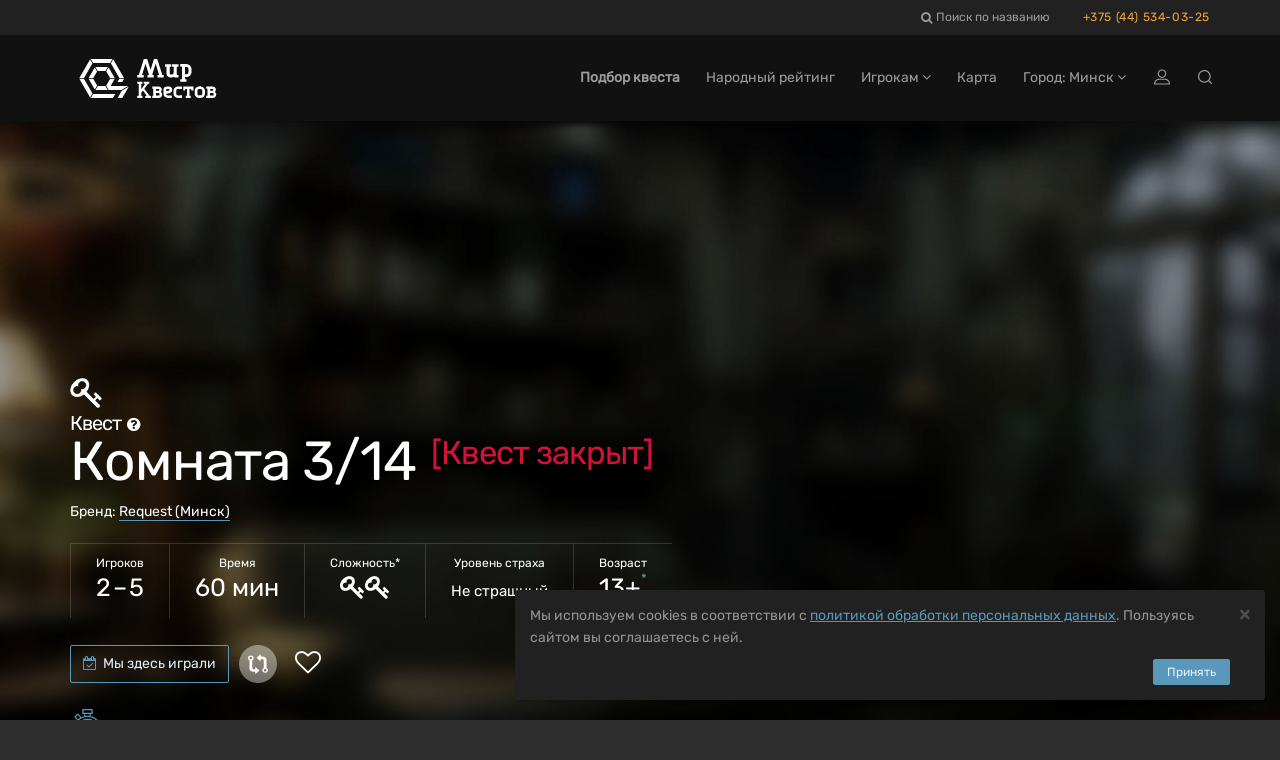

--- FILE ---
content_type: text/html; charset=utf-8
request_url: https://mir-kvestov.by/quests/request-komnata-3-14
body_size: 30769
content:
<!DOCTYPE html>
<html lang="ru" style="background-color: #2D2D2D">
  <head>
    <meta charset="utf-8">
    <title>Квест «Комната 3/14» в Минске от «Request»</title>
<meta name="description" content="Забронировать квест «Комната 3/14» в Минске от «Request» на Mir-Kvestov.by! Описание, фото, отзывы, контакты, расписание, запись и бронирование онлайн.">
    <meta name="viewport" content="width=device-width, maximum-scale=5, initial-scale=1, user-scalable=yes">

    <link rel="preload" as="font" crossorigin="anonymous" href="/assets/fontawesome-webfont-fa79d127baca4558a0b973f5f514b90fc5ef43314c41095f5cb285ffaa0a4029.woff2" type="font/woff2">

    <meta name="country" content="Беларусь">
    <meta name="country-phone-format" content="+000 (00) 000-00-00">
    <meta name="currency" content=" Br">
    <meta name="prefilled-order-comment" content="">
    <meta name="csrf-param" content="authenticity_token" />
<meta name="csrf-token" content="zhZuD8V__SJ7uVFgnMwd1NrDnGJ1V5jADorGOtGN-bOuwWkq4ewli7Lm8_IncF3BHfdKQGdqkA_4bn1SOmxkew" />
    <meta name="yandex-verification" content="902687d1e54cc6d2" />
<meta name="yandex-verification" content="e3553cf1bf26bee6" />
    <link rel="manifest" href="/assets/favicon/manifest-215b901b60d73afbafb46f38fab42104f63c51165317a93553d18421f3e460bf.json">
    <meta name="msapplication-config" content="/assets/favicon/browserconfig-86670b597b690bdf966ef2a6bb38a61b1e5453b805d04c95cb93a5744a0d7f74.xml">

      <meta name="apple-mobile-web-app-title" content="Мир квестов">
  <link rel="apple-touch-icon" href="/assets/favicon/apple-touch-icon-22d0646b089a844138077e9e5ef7b7e2fec96aa35387ed52232007066dbc099a.png">
  <link rel="icon" type="image/png" sizes="48x48" href="/assets/favicon/favicon-48x48-a9eaaa592190800652de2ad77235f9d02c05f16b288753e900cc776f65710b94.png">
  <link rel="icon" type="image/png" sizes="32x32" href="/assets/favicon/favicon-32x32-5b95e380496ff665268f1638502d954f4f20a306a57217db845fed448aa1dd2d.png">
  <link rel="icon" type="image/png" sizes="16x16" href="/assets/favicon/favicon-16x16-df3a3b5d4f5ba48ab3f2c3582393c44ae1e0987f0d21c12fd9e5475740612912.png">
  <link rel="icon" type="image/svg+xml" sizes="120x120" href="/assets/favicon/favicon-120x120-aae468c3da0ae5b8f3b7e9bf1b8909b50a73749bacaae5c9ad6c2c5a2de748aa.svg">
  <link rel="mask-icon" href="/assets/favicon/safari-pinned-tab-f8097a9493d5dcc368bf7c7306f2fea27c9926aa80c1da7d3bb09222231717e9.svg" color="#111">
  <link rel="icon" href="favicon.ico" type="image/x-icon">
  <link rel="shortcut icon" href="favicon.ico" type="image/x-icon">
  <link rel="icon" href="/assets/favicon/safari-pinned-tab-f8097a9493d5dcc368bf7c7306f2fea27c9926aa80c1da7d3bb09222231717e9.svg" type="image/svg+xml">
  <meta name="theme-color" content="#111">

<script>
  document.addEventListener('DOMContentLoaded', function() {
    const isDark = window.matchMedia("(prefers-color-scheme: dark)");

    if (isDark.matches) {
        const appleIcon = document.querySelector('link[rel="apple-touch-icon"]');
        const maskIcon = document.querySelector('link[rel="mask-icon"]');
        const svgIcon = document.querySelector('link[type="image/svg+xml"]');
        const icoIcon = document.querySelector('link[type="image/x-icon"]');

        appleIcon.href = "/assets/favicon/apple-touch-icon-light-0768a75d968b6248980f6a1a15665ced5dc0e61f79a411282042b66b08a896d6.png";
        maskIcon.href = "/assets/favicon/safari-pinned-tab-light-bf004bd8b7852d91d383aac5701e5e841d600d3c3b8b03db6d96e4e5fb2ff93d.svg";
        svgIcon.href = "/assets/favicon/safari-pinned-tab-light-bf004bd8b7852d91d383aac5701e5e841d600d3c3b8b03db6d96e4e5fb2ff93d.svg";
        icoIcon.href = "favicon-light.ico";
    } else {

    };
  })
</script>


    <meta content="mir-kvestov.by" property="og:site_name" /><meta content="Квест «Комната 3/14» в Минске от «Request»" property="og:title" /><meta content="https://mir-kvestov.by/quests/request-komnata-3-14" property="og:url" /><meta content="website" property="og:type" /><meta content="Забронировать квест «Комната 3/14» в Минске от «Request» на Mir-Kvestov.by! Описание, фото, отзывы, контакты, расписание, запись и бронирование онлайн." property="og:description" /><meta content="Забронировать квест «Комната 3/14» в Минске от «Request» на Mir-Kvestov.by! Описание, фото, отзывы, контакты, расписание, запись и бронирование онлайн." name="twitter:description" /><link href="https://mir-kvestov.by/uploads/quest_photos/10135/kvest-komnata-3-14-request-ce1c0a1a.jpg?v=1766093031" rel="image_src" /><meta content="https://mir-kvestov.by/uploads/quest_photos/10135/kvest-komnata-3-14-request-ce1c0a1a.jpg?v=1766093031" property="og:image" /><meta content="https://mir-kvestov.by/uploads/quest_photos/10135/kvest-komnata-3-14-request-ce1c0a1a.jpg?v=1766093031" property="vk:image" /><meta content="https://mir-kvestov.by/uploads/quest_photos/10135/kvest-komnata-3-14-request-ce1c0a1a.jpg?v=1766093031" property="twitter:image" /><meta content="Квест «Комната 3/14» в Минске от «Request»" name="twitter:title" /><meta content="summary_large_image" name="twitter:card" /><meta content="@mir_kvestov" name="twitter:site" /><meta content="https://mir-kvestov.by/uploads/quest_photos/10135/kvest-komnata-3-14-request-ce1c0a1a.jpg?v=1766093031" name="twitter:image:src" /><meta content="https://mir-kvestov.by/uploads/quest_photos/10135/kvest-komnata-3-14-request-ce1c0a1a.jpg?v=1766093031" name="twitter:image" /><link rel="canonical" href="https://mir-kvestov.by/quests/request-komnata-3-14">

    <script>
      var dataLayer = dataLayer || [];

      function set_DataLayer_timer() {
        window.removeEventListener("scroll", set_DataLayer_timer, { passive: true })

        setTimeout(function() {
          dataLayer.push({ 'event' : 'loadLowPriorityCounters' });
        }, 1200)
      }
      window.addEventListener("scroll", set_DataLayer_timer, { passive: true })
    </script>


      <link rel="stylesheet" href="/assets/home-category-quest-75d09be472fe2b45b9ee56c09070547101ec657c3a983683f57b9f92a118a70f.css" />

    <link rel="stylesheet" href="/assets/modals/gdpr-e6b27d31d7f698af2cee4788626c35943b9ef91f977053d764969dc1d2a8e64a.css" />
    

        <!-- Google Tag Manager -->
        <script>(function(w,d,s,l,i){w[l]=w[l]||[];w[l].push({'gtm.start':
                new Date().getTime(),event:'gtm.js'});var f=d.getElementsByTagName(s)[0],
            j=d.createElement(s),dl=l!='dataLayer'?'&l='+l:'';j.async=true;j.src=
            'https://www.googletagmanager.com/gtm.js?id='+i+dl;f.parentNode.insertBefore(j,f);
        })(window,document,'script','dataLayer','GTM-P6X6WK');</script>
        <!-- End Google Tag Manager -->

  </head>

  <body class="has-sticky-footer" data-page="quests-show" data-style="unstyled" data-super-navbar="true">

    
    <div class="compare-popup js-compare-popup"><div class="compare-popup__text"><p class="compare-popup__add"><span class="js-compare-txt"></span></p><p class="compare-popup__num">Всего выбрано игр:<span class="js-compare-number"></span></p></div><a class="compare-popup__compare js-compare-btn" href="/compare">Сравнить</a><button class="compare-popup__close js-compare-close">+</button></div>
    <header class="topHead navbar-fixed-top" id="topNav"><div class="super-navbar"><div class="container"><a class="super-navbar__btn super-navbar__btn--city" href="/cities"><i class="fa fa-map-marker"></i> Минск</a><form class="super-navbar__search"><input autocomplete="off" class="super-navbar__search-input" id="searchInput" name="searchInput" type="text" /><label class="super-navbar__search-label" for="searchInput"><i class="fa fa-search"></i><span>Поиск по названию</span><span class="super-navbar__search-loading"><i class="fa fa-spinner fa-spin"></i></span></label><div class="super-navbar__search-close">+</div><div class="super-navbar__results"></div><div class="search-modal" data-closed-img="/assets/lock-icon-b9853f11a45211fbe7d3609c09711ac83a2c2b9faa7969a4a623a01964227511.svg"><div class="search-modal__content hidden"></div><div class="search-modal__search-btn-block hidden"><a class="search-modal__search-btn" href="/quests/search"><img alt="Иконка расширенного поиска" src="/assets/filters/filters-white-1a5c03bfce18dc8bdba0d4a73a3a76bebdc5e8a787e04898e5c2ad358fa05272.svg" /><div>Расширенный поиск</div></a></div></div></form><a rel="nofollow" class="super-navbar__btn super-navbar__btn--phone" href="tel:+375445340325">+375 (44) 534-03-25</a></div></div><nav class="navbar navbar-inverse navbar__stripe"><div class="container"><div class="navbar-header"><a class="navbar-brand" href="/"><svg
 class="menu-logo-img"
 height="60px"
 role="img"
 version="1.1"
 viewBox="0 0 155 60"
 width="155px"
 xml:space="preserve"
 xmlns:xlink="http://www.w3.org/1999/xlink"
 xmlns="http://www.w3.org/2000/svg"
>
  <title>Квесты в реальности в Минске</title>
  <desc>Логотип компании «Мир Квестов»</desc>
  <style type="text/css">
    .menu-logo-img path { fill: white; fill-rule: nonzero; }
  </style>
  <path d="M38.564,19.333l-2.322,4.019l3.84,6.652l4.642,0l-6.16,-10.671l0,0Z"/>
  <path d="M25.334,18.919l2.321,4.02l7.871,0l2.32,-4.02l-12.512,0Z"/>
  <path d="M23.29,30.831l-4.643,0l6.161,10.671l2.322,-4.02l-3.84,-6.651Z"/>
  <path d="M35.335,37.895l-7.489,0l-2.321,4.021l12.132,0l-2.322,-4.021Z"/>
  <path d="M23.29,30.004l3.744,-6.486l-2.321,-4.021l-6.066,10.507l4.643,0Z"/>
  <path d="M22.487,45.523l-8.482,-14.692l-4.643,0l10.803,18.712l2.322,-4.02l0,0Z"/>
  <path d="M14.005,30.004l8.386,-14.528l-2.321,-4.021l-10.708,18.549l4.643,0Z"/>
  <path d="M43.208,11.291l-2.323,4.02l8.482,14.693l4.643,0l-10.802,-18.713l0,0Z"/>
  <path d="M20.691,10.877l2.322,4.021l17.155,0l2.322,-4.021l-21.799,0l0,0Z"/>
  <path d="M49.367,30.831l-1.757,3.044l4.644,0l1.756,-3.044l-4.643,0l0,0Z"/>
  <path d="M51.42,41.916l6.985,-4.021l-17.759,0l4.079,-7.064l-4.643,0l-3.935,6.816l2.465,4.269l12.808,0Z"/>
  <path d="M51.843,42.65l-4.218,7.308l4.642,0l4.643,-8.042l1.886,-3.267l-6.953,4.001l0,0Z"/>
  <path d="M42.97,45.937l-19.767,0l-2.321,4.021l22.088,0l2.318,-4.021l-2.318,0Z"/>
  <path d="M96.534,18.886l-1.589,-0.264l0,-2.385l6.353,0l0,2.385l-1.588,0.264l0,6.617c0,0.53 0.398,1.059 1.062,1.059l0.791,0c1.191,0 2.118,-0.795 2.118,-1.985l0,-5.691l-1.587,-0.264l0,-2.385l6.352,0l0,2.385l-1.587,0.264l0,7.941l1.587,0.265l0,2.381l-3.97,0l-0.529,-0.795c-0.53,0.398 -1.457,0.795 -2.384,0.795l-1.058,0c-2.171,0 -3.971,-1.588 -3.971,-3.706l0,-6.881l0,0Z"/>
  <path d="M78.974,26.832l-1.594,0.265l0,2.392l6.382,0l0,-2.392l-1.596,-0.265l3.456,-11.17l3.458,11.17l-1.596,0.265l0,2.392l6.38,0l0,-2.392l-1.592,-0.265l-5.055,-15.955l-3.191,0l-3.454,10.901l-3.457,-10.901l-3.192,0l-5.054,15.955l-1.593,0.265l0,2.392l6.38,0l0,-2.392l-1.595,-0.265l3.458,-11.17l3.455,11.17Z"/>
  <path d="M114.987,26.213l0,-7.228l1.578,0c0.961,0 1.676,0.564 1.811,1.598l0,4.032c-0.135,1.033 -0.851,1.598 -1.811,1.598l-1.578,0Zm0,4.898l0,-2.034l1.578,0c2.55,0 4.686,-1.987 4.925,-4.48l-0.017,0c0.009,-0.123 0.014,-0.246 0.014,-0.371l0,-3.643l-0.003,0c-0.246,-2.486 -2.373,-4.462 -4.919,-4.462l-1.819,0l-2.87,0l-1.558,0l0,2.341l1.558,0.26l0,12.389l-1.562,0.26l0,2.342l6.233,0l0,-2.342l-1.56,-0.26l0,0Z"/>
  <path d="M143.644,46.655c0,0.447 -0.367,0.815 -0.816,0.815c-0.902,0 -1.803,-0.004 -2.705,-0.004l0,-2.381l2.705,0c0.447,0 0.816,0.369 0.816,0.816l0,0.754Zm-3.501,-4.652l0,-0.263l0,-0.75l2.482,0l0.02,0.001l0.019,0.001l0.018,0.001l0.001,0l0.018,0.002l0.019,0.002l0,0l0.019,0.002l0.018,0.004l0.001,0l0.018,0.003l0,0c0.255,0.053 0.464,0.237 0.552,0.477l0.001,0c0.004,0.012 0.008,0.023 0.012,0.035l0.009,0.035l0.005,0.018l0.004,0.018l0.003,0.019l0,0l0.003,0.019l0.005,0.036l0.002,0.019l0.001,0.019l0.001,0.019l0,0.303l-0.001,0.019l-0.001,0.018l-0.002,0.019l-0.002,0.019l-0.003,0.018l-0.002,0.019l-0.001,0l-0.003,0.019l-0.004,0.017l-0.005,0.018l-0.009,0.036c-0.004,0.012 -0.008,0.023 -0.012,0.034l-0.001,0c-0.088,0.241 -0.297,0.425 -0.552,0.478l0,0l-0.018,0.003l-0.001,0l-0.018,0.003l-0.019,0.003l0,0l-0.019,0.002l-0.018,0.001l-0.001,0l-0.018,0.002l-0.019,0.001l-0.02,0l-1.733,0l-0.749,0l0,-0.749l0,0Zm4.69,1.964c0.617,-0.52 1.046,-1.277 1.046,-2.31c0,-1.82 -1.326,-3.105 -3.211,-3.105l-2.139,0l-4.34,0l0,2.031l1.215,0.203l0,0.002l0.019,0.002l0,6.875l-1.234,0.207l0,2.029l6.647,0c1.989,0 3.388,-1.357 3.388,-3.277c0,-1.245 -0.589,-2.11 -1.391,-2.657"/>
  <path d="M97.726,49.886c-2.359,0 -4.312,-1.952 -4.312,-4.311l0,-3.744c0,-1.84 1.362,-3.293 3.178,-3.293l2.269,0c1.998,0 3.405,1.362 3.405,3.293c0,1.927 -1.407,2.949 -2.836,3.29l-3.29,0.794c0.089,0.953 0.725,1.475 1.586,1.475l4.088,0l0,2.496l-4.088,0Zm-0.794,-8.85c-0.454,0 -0.792,0.339 -0.792,0.795l0,1.473l2.721,-0.68c0.456,-0.112 0.682,-0.408 0.682,-0.793c0,-0.5 -0.34,-0.795 -0.795,-0.795l-1.816,0Z"/>
  <path d="M107.823,49.886c-2.234,0 -4.104,-1.74 -4.314,-3.923l0.015,0c-0.008,-0.109 -0.012,-0.217 -0.012,-0.326l0,-3.191l0.002,0c0.215,-2.177 2.079,-3.908 4.309,-3.908l4.108,0l0,2.508l-0.014,0l-2.279,0.002l-0.572,-0.002l-1.243,0c-0.841,0 -1.468,0.495 -1.586,1.4l0,3.532c0.118,0.905 0.746,1.4 1.586,1.4l1.256,0l0,-0.003l0.572,0l2.28,-0.001l0,2.512l-2.852,0l-1.256,0l0,0Z"/>
  <path d="M128.952,49.943c-2.212,0 -4.063,-1.741 -4.271,-3.924l0.015,0c-0.008,-0.108 -0.012,-0.216 -0.012,-0.326l0,-3.19l0.002,0c0.214,-2.178 2.058,-3.909 4.266,-3.909l2.033,0l0,2.509l-0.014,0l-0.222,0.002l-0.566,-0.002l-1.231,0c-0.832,0 -1.453,0.494 -1.57,1.4l0,0l0,3.532c0.117,0.904 0.738,1.399 1.57,1.399l1.244,0l0,-0.002l0.567,0l0.222,-0.001l0,2.512l-0.789,0l-1.244,0l0,0Z"/>
  <path d="M130.675,49.943c2.211,0 4.063,-1.741 4.271,-3.924l-0.016,0c0.008,-0.108 0.013,-0.216 0.013,-0.326l0,-3.19l-0.003,0c-0.213,-2.178 -2.058,-3.909 -4.265,-3.909l-1.232,0l-0.788,0l-0.013,0l0,2.509l0.013,0l0.222,0.002l0.566,-0.002l1.232,0c0.832,0 1.453,0.494 1.569,1.4l0,3.532c-0.117,0.904 -0.738,1.399 -1.569,1.399l-1.245,0l0,-0.002l-0.566,0l-0.222,-0.001l0,2.512l2.033,0Z"/>
  <path d="M116.983,47.71c-0.005,-0.396 0.012,-0.794 0.012,-1.049l0,-5.655c-0.549,-0.003 -1.128,-0.009 -1.779,-0.017l-0.204,1.425l-1.838,0l0,-1.266l0,-2.583l10.264,0l0,3.849l-2.042,0l-0.204,-1.425c-0.571,0.007 -1.087,0.012 -1.575,0.015l0,5.657c0,0.255 0.016,0.653 0.012,1.049l1.223,0.204l0,2.044l-1.239,0l-0.029,0l-2.556,0l-0.03,0l-1.238,0l0,-2.044l1.223,-0.204l0,0Z"/>
  <path d="M71.141,44.901l1.803,-2.357l3.786,5.215l-1.387,0.231l0,1.904l5.549,0l0,-1.904l-1.385,-0.231l-5.199,-6.997l3.646,-4.941l1.386,-0.23l0,-1.904l-5.551,0l0,1.904l1.389,0.23l-4.037,5.532l0,-5.191l0,-0.242l1.433,-0.238l0,-1.979l-1.433,0l-0.727,0l-0.975,0l-0.726,0l-1.433,0l0,1.979l1.433,0.238l0,11.756l-1.437,0.24l0,1.978l5.301,0l0,-1.978l-1.436,-0.24l0,-2.049l0,-0.726l0,0Z"/>
  <path d="M89.591,46.655c0,0.447 -0.367,0.815 -0.816,0.815c-0.902,0 -1.803,-0.004 -2.705,-0.004l0,-2.381l2.705,0c0.447,0 0.816,0.369 0.816,0.816l0,0.754Zm-3.501,-4.652l0,-0.263l0,-0.75l2.482,0l0.019,0.001l0.019,0.001l0,0l0.019,0.001l0.019,0.002l0.019,0.002l0,0l0.018,0.002l0.019,0.004l0,0l0.018,0.003l0.001,0c0.255,0.053 0.464,0.237 0.552,0.477c0.004,0.012 0.008,0.023 0.012,0.035l0.01,0.035l0.005,0.018l0.004,0.018l0.003,0.019l0.003,0.019l0.005,0.036l0.002,0.019l0.001,0.019l0.001,0.019l0,0.303l-0.001,0.019l-0.001,0.018l-0.002,0.019l-0.003,0.019l-0.002,0.018l-0.003,0.019l-0.003,0.019l-0.004,0.017l-0.005,0.018l-0.01,0.036c-0.004,0.012 -0.008,0.023 -0.012,0.034c-0.088,0.241 -0.297,0.425 -0.552,0.478l-0.001,0l-0.018,0.003l0,0l-0.019,0.003l-0.018,0.003l0,0l-0.019,0.002l-0.019,0.001l-0.019,0.002l0,0l-0.019,0.001l-0.019,0l-1.733,0l-0.749,0l0,-0.749l0,0Zm4.689,1.964c0.618,-0.52 1.047,-1.277 1.047,-2.31c0,-1.82 -1.327,-3.105 -3.211,-3.105l-2.139,0l-4.34,0l0,2.031l1.215,0.203l0,0.002l0.018,0.002l0,6.875l-1.233,0.207l0,2.029l6.647,0c1.988,0 3.388,-1.357 3.388,-3.277c0,-1.245 -0.59,-2.11 -1.392,-2.657"/>
</svg>
</a><div class="navbar__menu-tablet"><form style="display: inline" action="/quests/search" accept-charset="UTF-8" method="get"><input name="utf8" type="hidden" value="&#x2713;" autocomplete="off" /><button name="button" type="submit" class="navbar__menu-tablet__a">Подбор квеста</button></form><a class="navbar__menu-tablet__a" href="/ratings">Народный рейтинг</a></div><form action="/quests/search" accept-charset="UTF-8" method="get"><input name="utf8" type="hidden" value="&#x2713;" autocomplete="off" /><button name="button" type="submit" class="navbar__btn-mobile navbar__btn-mobile--search" aria-label="Search"><svg width="14" height="14" viewBox="0 0 14 14" fill="none" xmlns="http://www.w3.org/2000/svg">
<path d="M13.8255 12.9969L11.2452 10.4156C13.319 7.91985 13.189 4.1985 10.8482 1.86025C8.37057 -0.61837 4.33586 -0.621794 1.85823 1.86025C-0.619408 4.33887 -0.619408 8.37518 1.85823 10.8538C3.09704 12.0931 4.72598 12.7128 6.3515 12.7128C7.79565 12.7128 9.23637 12.2232 10.4102 11.2475L12.9905 13.8288C13.1068 13.9452 13.2574 14 13.408 14C13.5585 14 13.7091 13.9418 13.8255 13.8288C14.0582 13.5994 14.0582 13.2263 13.8255 12.9969ZM2.69323 10.0185C0.674163 7.99859 0.674163 4.71203 2.69323 2.69216C3.70276 1.68223 5.03055 1.17897 6.35493 1.17897C7.68272 1.17897 9.00709 1.68565 10.0166 2.69216C12.0357 4.71203 12.0357 7.99859 10.0166 10.0185C7.99756 12.0383 4.7123 12.0383 2.69323 10.0185Z" fill="#9C9C9C"/>
</svg>
</button></form><button name="button" type="button" class="navbar__btn-mobile visible-sm" data-toggle="modal" data-target="#loginmodalWindow"><img alt="Иконка входа на сайт" class="login-icon" src="/assets/icons/profile-8721076fbd5361a990e0768b38cd1f70d92816844e72bb22b96618bce0a07a9b.svg" /></button><button type="button" class="collapsed navbar__btn-mobile" data-toggle="collapse" data-target=".navbar-collapse" aria-expanded="false"><svg
 class="header-icon-hamburger"
 height="20px"
 role="img"
 version="1.1"
 viewBox="0 0 17 20"
 width="17px"
 xml:space="preserve"
 xmlns:xlink="http://www.w3.org/1999/xlink"
 xmlns="http://www.w3.org/2000/svg"
>
  <title>Меню</title>
  <style type="text/css">
    .header-icon-hamburger rect { fill: white; }
  </style>
  <rect height="3" width="17" x="0" y="2"  />
  <rect height="3" width="17" x="0" y="8"  />
  <rect height="3" width="17" x="0" y="14" />
</svg>
<span class="sr-only">Открыть меню</span></button></div><div class="collapse navbar-collapse"><ul class="nav navbar-nav navbar-right"><li><a style="font-weight: bold" href="/quests/search">Подбор квеста</a></li><li><a href="/ratings"><span class="hidden-md">Народный рейтинг</span><span class="hidden-xs hidden-sm hidden-lg">Рейтинг</span></a></li><li class="dropdown"><a class="dropdown-toggle" id="menu_about" role="button" data-toggle="dropdown" aria-haspopup="true" aria-expanded="false" href="#">Игрокам <i class="fa fa-angle-down"></i></a><ul class="dropdown-menu"><li><a href="/add_quests">Добавить квест</a></li><li class="dropdown dropdown-submenu"><a class="dropdown-toggle" role="button" data-toggle="dropdown" aria-haspopup="true" aria-expanded="false" href="#">Статьи о квестах <i class="fa fa-angle-down"></i></a><ul class="dropdown-menu"><li><a href="/articles/chto-takoe-kvesty-v-realnosty">Что такое квесты в реальности?</a></li><li><a href="/articles/kak-vybrat-kvest">Как выбрать квест?</a></li><li><a href="/articles/sposoby-resheniya-zadach-kvesta">Способы решения задач квеста</a></li><li><a href="/articles/fobia-v-mire-kvestov">Клаустрофобия в Мире квестов</a></li><li><a href="/articles/kak-zabronirovat-kvest">Как забронировать квест?</a></li><li><a href="/articles/chto-takoe-performance">Что такое перформанс?</a></li><li><a href="/articles/chto-takoe-zhivoi-quest">Что такое ролевые квесты?</a></li><li><a href="/articles/quests-reviews">Отзывы на квесты</a></li><li><a href="/articles/quest-rules">Правила посещения квестов и перформансов</a></li><li><a href="/articles/escape-lifehack">Как пройти эскейп: 12 советов команды «Мира Квестов»</a></li><li><a href="/articles/performance-lifehack">Как пройти перформанс: советы команды «Мира Квестов»</a></li><li><a href="/articles/genre-performance">Жанры и разновидности перформансов</a></li><li><a href="/articles/holidays">Квесты на праздник: день влюбленных, 23 февраля и 8 марта</a></li><li><a href="/articles/proposal">Как сделать предложение в квесте?</a></li><li><a href="/articles/date">Как организовать свидание в квесте?</a></li></ul></li></ul></li><li class=""><a href="/map">Карта</a></li><li class="dropdown navbar__dropdown-cities"><a class="dropdown-toggle" role="button" data-toggle="dropdown" aria-haspopup="true" aria-expanded="false" href="#">Город: Минск <i class="fa fa-angle-down"></i></a><ul class="dropdown-menu"><li><a href="https://vitebsk.mir-kvestov.by">Витебск</a></li><li><a href="https://gomel.mir-kvestov.by">Гомель</a></li><li class="active"><a href="https://mir-kvestov.by">Минск</a></li><li><a href="https://polotsk.mir-kvestov.by">Полоцк</a></li><li class="divider" role="separator"></li><li><a href="https://mir-kvestov.by/cities">Показать все города</a></li></ul></li><li><button name="button" type="button" title="Войти на сайт" class="hidden-xs hidden-sm" data-toggle="modal" data-target="#loginmodalWindow"><img alt="Иконка входа на сайт" class="login-icon" src="/assets/icons/profile-8721076fbd5361a990e0768b38cd1f70d92816844e72bb22b96618bce0a07a9b.svg" /></button><a class="hidden-md hidden-lg" href="/users/login">Войти на сайт</a></li><li class="hidden-md hidden-sm hidden-xs"><a title="Поиск квестов в Минске" href="/quests/search"><img alt="Иконка поиска" class="search-icon" src="/assets/icons/search-cdb5bad49495e3a559e0b4f6edf3c238f259755e2cf7f19e0a9811acd6819984.svg" /></a></li></ul></div></div></nav><div id="header_shadow"></div></header>

      <main class="expands-to-push-footer-down"><script>dataLayer.push({
  'event'           : 'viewQuestPage',
  'quest_id'        : '7338',
  'quest_type'      : 'квест',
  'quest_name'      : 'Комната 3/14',
  'quest_full_name' : 'Комната 3/14 (Request, Минск)',
  'quest_company'   : 'Request',
  'quest_city'      : 'Минск',
  'quest_city_url'  : 'https://mir-kvestov.by'
});</script><div data="move-timetable-after" itemscope="" itemtype="https://schema.org/EntertainmentBusiness"><section class="masthead"><style>@media (min-width: 700px) {
  .masthead {
    background-image: -webkit-gradient(linear, left top, left bottom, from(hsla(0, 0%, 0%, 0.2)), color-stop(80%, hsla(0, 0%, 0%, 0.6))), url(/uploads/quest_photos/10135/kvest-komnata-3-14-request-ce1c0a1a_xlarge_blur.jpg?v=1766093031);
    background-image: linear-gradient(hsla(0, 0%, 0%, 0.2) 0%, hsla(0, 0%, 0%, 0.6) 80%), url(/uploads/quest_photos/10135/kvest-komnata-3-14-request-ce1c0a1a_xlarge_blur.jpg?v=1766093031);
  }
}

@media (max-width: 699px) {
  .masthead {
    background-image: -webkit-gradient(linear, left top, left bottom, from(hsla(0, 0%, 0%, 0.5)), color-stop(80%, hsla(0, 0%, 0%, 0.7))), url(/uploads/quest_photos/10135/kvest-komnata-3-14-request-ce1c0a1a_large_blur.jpg?v=1766093031);
    background-image: linear-gradient(hsla(0, 0%, 0%, 0.5) 0%, hsla(0, 0%, 0%, 0.7) 80%), url(/uploads/quest_photos/10135/kvest-komnata-3-14-request-ce1c0a1a_large_blur.jpg?v=1766093031);
  }
}</style><div class="container"><img class="quest__game-type__icon" alt="Иконка" src="/uploads/quest_type_icons/1/original_(4).svg" /><h1><span class="game-type">Квест<span data-toggle="tooltip" data-original-title="Игра с загадками, механизмами, головоломками внутри помещения с декорациями" data-html="true"><i style="font-size: 16px; margin-left: 6px;" class="fa fa-question-circle"></i> </span></span> Комната 3/14 <sup class="deleted">[Квест закрыт]</sup></h1><p class="company">Бренд: <a target="_blank" class="white-link-blue-underline" href="/companies/request-by">Request (Минск)</a></p><ul class="params-ul"><li class="cell"><span class="th">Игроков</span><span class="td">2 – 5</span></li><li class="cell"><span class="th">Время</span><span class="td">60 мин</span></li><li class="cell"><span class="th">Сложность*</span><span class="td"><span data-toggle="tooltip" data-original-title="&lt;span class=&#39;rich-tooltip-1-title&#39;&gt;Средний&lt;/span&gt;
&lt;span class=&#39;rich-tooltip-1-refinement&#39;&gt;Рекомендуется для игроков, которые уже пробовали свои силы в квестах, но всё ещё осваиваются. Такие игроки могут пройти игру с подсказками, а более уверенные игроки — самостоятельно.&lt;/span&gt;
" data-html="true"><i class="fa fa-key"></i><i class="fa fa-key"></i></span></span></li><li class="cell"><span class="th">Уровень страха</span><span class="td scary"><span class="in-words">Не страшный</span></span></li><li class="cell"><span class="th">Возраст</span><span class="td" data-toggle="tooltip" data-original-title="с 6 лет в сопровождении взрослых или аниматора">13+<sup>*</sup></span></li></ul><div class="actions btn-row"><button name="button" type="submit" id="visited" class="js-visited btn btn-default btn-without-outline" data-quest-id="7338"><i class="fa fa-calendar-check-o"></i> Мы здесь играли</button><div class="quest-tile__compare quest-tile__compare--static js-quest-compare-btn" data-id="7338" data-name="Комната 3/14" data-type="Квест"><div class="quest-tile__compare-tooltip quest-tile__compare-tooltip--top"><span class="quest-tile__compare-add">Добавить</span><span class="quest-tile__compare-remove">Удалить</span><span>Квест</span><span>Комната 3/14</span><span class="quest-tile__compare-add">к сравнению</span><span class="quest-tile__compare-remove">из сравнения</span></div></div><span class="favorite favorite-lg" data-id="7338"><i class="fa fa-heart-o"></i></span></div><div class="clients-competition-v2"><div class="icon"><svg xmlns="http://www.w3.org/2000/svg" xmlns:xlink="http://www.w3.org/1999/xlink" version="1.1" class="icon-stopwatch-1 " x="0px" y="0px" viewBox="0 0 512 512" style="enable-background:new 0 0 512 512;" xml:space="preserve" width="35px" height="35px">
	<style type="text/css">
		.icon-stopwatch-1 path,
    .icon-stopwatch-1 circle {
      fill: #1980b8;
      fill: var(--brand-primary);
    }
	</style>
	<path d="M303.978,104.256V72.904h20.247c4.788,0,8.668-3.881,8.668-8.668V8.668c0-4.787-3.88-8.668-8.668-8.668h-136.34    c-4.788,0-8.668,3.881-8.668,8.668v55.568c0,4.787,3.88,8.668,8.668,8.668h19.399v31.533    c-15.114,3.666-29.582,8.995-43.202,15.786l-40.937-49.075c-3.067-3.678-8.532-4.17-12.208-1.104l-42.896,35.782    c-1.765,1.472-2.872,3.586-3.08,5.876c-0.207,2.29,0.505,4.568,1.977,6.332l38.358,45.983    c-34.698,36.987-55.985,86.697-55.985,141.292C49.311,419.279,142.031,512,255.999,512s206.688-92.721,206.688-206.688    C462.688,207.856,394.886,125.949,303.978,104.256z M196.553,55.568V17.336h119.002v38.231H196.553z M286.642,72.905v27.992    c-10.002-1.493-20.232-2.275-30.643-2.275c-10.665,0-21.143,0.813-31.378,2.379V72.905H286.642z M85.802,113.587l29.584-24.678    l33.244,39.85c-11.027,6.731-21.373,14.468-30.919,23.078L85.802,113.587z M255.999,494.664    c-104.409,0-189.352-84.943-189.352-189.352s84.943-189.352,189.352-189.352s189.352,84.943,189.352,189.352    S360.408,494.664,255.999,494.664z" />
	<path d="M255.999,140.393c-90.937,0-164.918,73.982-164.918,164.918s73.982,164.917,164.918,164.917    s164.917-73.982,164.917-164.917C420.917,214.375,346.935,140.393,255.999,140.393z M264.668,296.643V157.991    c74.487,4.336,134.315,64.164,138.651,138.653L264.668,296.643L264.668,296.643z M255.999,452.892    c-81.377,0-147.582-66.205-147.582-147.581c0-78.467,61.557-142.817,138.914-147.321v147.321c0,4.787,3.88,8.668,8.668,8.668    h147.32C398.816,391.337,334.466,452.892,255.999,452.892z" />
	<circle cx="364.409" cy="367.9" r="8.668" />
	<circle cx="318.584" cy="413.715" r="8.668" />
	<circle cx="255.999" cy="430.485" r="8.668" />
	<circle cx="193.415" cy="413.715" r="8.668" />
	<circle cx="147.59" cy="367.9" r="8.668" />
	<circle cx="130.819" cy="305.316" r="8.668" />
	<circle cx="147.59" cy="242.72" r="8.668" />
	<circle cx="193.415" cy="196.906" r="8.668" />
	<circle cx="318.584" cy="196.906" r="8.668" />
	<circle cx="364.409" cy="242.72" r="8.668" />
</svg>
</div><div class="content"><p>Сейчас этот квест <span class="nobr">просматривают 2 человека</span></p></div></div></div></section><nav class="anchrs-1"><div class="container"><ul class="anchrs-1__ul"><li class="anchrs-1__li"><a data-scroll="" class="anchrs-1__a" href="#description">Описание</a></li><li class="anchrs-1__li"><a data-scroll="" class="anchrs-1__a" href="#contacts">Контакты</a></li><li class="anchrs-1__li"><button type="button" data-action="show-quest-reviews-layer" data-label="anchors" class="anchrs-1__btn">Отзывы <sup class="anchrs-1__counter">33</sup></button></li><li class="anchrs-1__li"><a data-scroll="" class="anchrs-1__a" href="#photos">Фотографии <sup class="anchrs-1__counter">1</sup></a></li></ul></div></nav>      <section class="container similar-quests-top">
        <br class="hidden-lg hidden-md" />
        <h3>Похожие квесты:</h3>
        <ul class="quest-tiles columns-2 quests tickets">
          <li class="quest-tile-1" data-position="1"><div class="item-box"><figure><div class="quest-tile__compare js-quest-compare-btn" data-id="17080" data-name="Гарри: заклятие Хогвартса" data-type="Квест"><div class="quest-tile__compare-tooltip"><span class="quest-tile__compare-add">Добавить</span><span class="quest-tile__compare-remove">Удалить</span><span>Квест</span><span>Гарри: заклятие Хогвартса</span><span class="quest-tile__compare-add">к сравнению</span><span class="quest-tile__compare-remove">из сравнения</span></div></div><a class="item-hover quest_tile_hover_link" title="Квест «Гарри: заклятие Хогвартса» от Пинкертон" href="/quests/pinkerton-garri-zakljatie-hogvartsa"><span class="overlay"></span><span class="inner">Погрузиться в сказочный мир, полный магии и волшебства? У вас есть такая возможность!</span></a><a title="Квест «Гарри: заклятие Хогвартса» от Пинкертон" class="quest_tile_hover_text_link" href="/quests/pinkerton-garri-zakljatie-hogvartsa"><p class="quest_params features"><span class="quest-age">11+</span><span class="quest-participants-count"><i class="fa fa-male"></i> 2–6</span><span class="quest-difficulty"><i class="fa fa-key"></i></span></p><p class="quest_params rating-emoticon"><span class="qt-1_rp_ev" style="color: rgb(160, 206, 77)"><i class="fa fa-star-o"></i> 9.2</span><span class="qt-1_rp_tct"><span class="qt-1_rp_tc">132 команды</span></span></p><img data-original="/uploads/quest_photos/23213/kvest-garri-zaklyatie-hogvartsa-pinkerton-2de6f53b_medium.jpg?v=1766443118" class="illustration lazyload" title="Квест «Гарри: заклятие Хогвартса» от Пинкертон" alt="Квест «Гарри: заклятие Хогвартса» от Пинкертон" src="/assets/placeholders/quests/360x242-2cdfbcd9f362eab4ee41346f33e2f188342ac2708791fe96b38d2f8a711e5d28.jpg" /></a></figure><div class="item-box-desc quest-tile-1__content text-left"><h4 class="quest-tile-1__title"><a title="Квест «Гарри: заклятие Хогвартса» от Пинкертон" class="quest_tile_name_link" href="/quests/pinkerton-garri-zakljatie-hogvartsa">Гарри: заклятие Хогвартса</a></h4><span class="game-type"><img class="quest-tile-1__qt-icon" alt="Иконка" src="/uploads/quest_type_icons/1/original_(4).svg" />Квест</span><p class="subway"><span class="subway-color" style="background-color: #002aff;"></span>м. Площадь Победы</p><p class="rating"></p><div class="btn-row mt-3 tut" style="display: flex"><a class="btn booking-btn btn-danger btn-xs" title="Бронировать квест «Гарри: заклятие Хогвартса» от Пинкертон" data-scroll="" href="/quests/pinkerton-garri-zakljatie-hogvartsa#timetable"><i class="fa fa-calendar"></i> Бронировать</a><div style="margin-left: auto"><span class="favorite" data-id="17080"><i class="fa fa-heart-o"></i></span></div></div></div></div></li><li class="quest-tile-1" data-position="2"><div class="item-box"><figure><div class="quest-tile__compare js-quest-compare-btn" data-id="5172" data-name="Братство масонов" data-type="Квест"><div class="quest-tile__compare-tooltip"><span class="quest-tile__compare-add">Добавить</span><span class="quest-tile__compare-remove">Удалить</span><span>Квест</span><span>Братство масонов</span><span class="quest-tile__compare-add">к сравнению</span><span class="quest-tile__compare-remove">из сравнения</span></div></div><a class="item-hover quest_tile_hover_link" title="Квест «Братство масонов» от Пинкертон" href="/quests/gameroom-pinkerton-masony"><span class="overlay"></span><span class="inner">Детективное приключение в атмосфере викторианской Англии. Вы – команда детективов. Ваше расследование – тайна братства масонов</span></a><a title="Квест «Братство масонов» от Пинкертон" class="quest_tile_hover_text_link" href="/quests/gameroom-pinkerton-masony"><p class="quest_params features"><span class="quest-age">11+</span><span class="quest-participants-count"><i class="fa fa-male"></i> 2–6</span><span class="quest-difficulty"><i class="fa fa-key"></i><i class="fa fa-key"></i></span></p><p class="quest_params rating-emoticon"><span class="qt-1_rp_ev" style="color: rgb(160, 206, 77)"><i class="fa fa-star-o"></i> 9.4</span><span class="qt-1_rp_tct"><span class="qt-1_rp_tc">281 команда</span></span></p><img data-original="/uploads/quest_photos/7454/kvest-bratstvo-masonov-pinkerton-a1dc398e_medium.jpg?v=1766086637" class="illustration lazyload" title="Квест «Братство масонов» от Пинкертон" alt="Квест «Братство масонов» от Пинкертон" src="/assets/placeholders/quests/360x242-2cdfbcd9f362eab4ee41346f33e2f188342ac2708791fe96b38d2f8a711e5d28.jpg" /></a></figure><div class="item-box-desc quest-tile-1__content text-left"><h4 class="quest-tile-1__title"><a title="Квест «Братство масонов» от Пинкертон" class="quest_tile_name_link" href="/quests/gameroom-pinkerton-masony">Братство масонов</a></h4><span class="game-type"><img class="quest-tile-1__qt-icon" alt="Иконка" src="/uploads/quest_type_icons/1/original_(4).svg" />Квест</span><p class="subway"><span class="subway-color" style="background-color: #ff0000;"></span>м. Фрунзенская</p><p class="rating"></p><div class="btn-row mt-3 tut" style="display: flex"><a class="btn booking-btn btn-danger btn-xs" title="Бронировать квест «Братство масонов» от Пинкертон" data-scroll="" href="/quests/gameroom-pinkerton-masony#timetable"><i class="fa fa-calendar"></i> Бронировать</a><div style="margin-left: auto"><span class="favorite" data-id="5172"><i class="fa fa-heart-o"></i></span></div></div></div></div></li><li class="quest-tile-1" data-position="3"><div class="item-box"><figure><div class="quest-tile__compare js-quest-compare-btn" data-id="22722" data-name="Пассажиры: затерянные в космосе" data-type="Квест"><div class="quest-tile__compare-tooltip"><span class="quest-tile__compare-add">Добавить</span><span class="quest-tile__compare-remove">Удалить</span><span>Квест</span><span>Пассажиры: затерянные в космосе</span><span class="quest-tile__compare-add">к сравнению</span><span class="quest-tile__compare-remove">из сравнения</span></div></div><a class="item-hover quest_tile_hover_link" title="Квест «Пассажиры: затерянные в космосе» от Mad Unicorn" href="/quests/mad-unicorn-passazhiry-zaterjannye-v-kosmose"><span class="overlay"></span><span class="inner">Вы с командой получили билеты на космический корабль, чтобы выполнить одну важную миссию. Но пройдет ли она гладко?</span></a><a title="Квест «Пассажиры: затерянные в космосе» от Mad Unicorn" class="quest_tile_hover_text_link" href="/quests/mad-unicorn-passazhiry-zaterjannye-v-kosmose"><p class="quest_params features"><span class="quest-age">14+</span><span class="quest-participants-count"><i class="fa fa-male"></i> 1–10</span><span class="quest-difficulty"><i class="fa fa-key"></i><i class="fa fa-key"></i></span></p><p class="quest_params rating-emoticon"><span class="qt-1_rp_ev" style="color: rgb(160, 206, 77)"><i class="fa fa-star-o"></i> 9.5</span><span class="qt-1_rp_tct"><span class="qt-1_rp_tc">221 команда</span></span></p><img data-original="/uploads/quest_photos/34499/kvest-passazhiry-zateryannye-v-kosmose-mad-unicorn-60e904b3_medium.jpg?v=1766502342" class="illustration lazyload" title="Квест «Пассажиры: затерянные в космосе» от Mad Unicorn" alt="Квест «Пассажиры: затерянные в космосе» от Mad Unicorn" src="/assets/placeholders/quests/360x242-2cdfbcd9f362eab4ee41346f33e2f188342ac2708791fe96b38d2f8a711e5d28.jpg" /></a></figure><div class="item-box-desc quest-tile-1__content text-left"><h4 class="quest-tile-1__title"><a title="Квест «Пассажиры: затерянные в космосе» от Mad Unicorn" class="quest_tile_name_link" href="/quests/mad-unicorn-passazhiry-zaterjannye-v-kosmose">Пассажиры: затерянные в космосе</a></h4><span class="game-type"><img class="quest-tile-1__qt-icon" alt="Иконка" src="/uploads/quest_type_icons/1/original_(4).svg" />Квест</span><p class="subway"><span class="subway-color" style="background-color: #002aff;"></span>м. Площадь Победы</p><p class="rating"></p><div class="btn-row mt-3 tut" style="display: flex"><a class="btn booking-btn btn-danger btn-xs" title="Бронировать квест «Пассажиры: затерянные в космосе» от Mad Unicorn" data-scroll="" href="/quests/mad-unicorn-passazhiry-zaterjannye-v-kosmose#timetable"><i class="fa fa-calendar"></i> Бронировать</a><div style="margin-left: auto"><span class="favorite" data-id="22722"><i class="fa fa-heart-o"></i></span></div></div></div></div></li><li class="quest-tile-1" data-position="4"><div class="item-box"><figure><div class="quest-tile__compare js-quest-compare-btn" data-id="10483" data-name="Вестерн: однажды в Аризоне" data-type="Квест"><div class="quest-tile__compare-tooltip"><span class="quest-tile__compare-add">Добавить</span><span class="quest-tile__compare-remove">Удалить</span><span>Квест</span><span>Вестерн: однажды в Аризоне</span><span class="quest-tile__compare-add">к сравнению</span><span class="quest-tile__compare-remove">из сравнения</span></div></div><a class="item-hover quest_tile_hover_link" title="Квест «Вестерн: однажды в Аризоне» от Пинкертон" href="/quests/pinkerton-odnazhdy-v-arizone"><span class="overlay"></span><span class="inner">1860 год. Соединенные Штаты Америки. Детективы агентства Пинкертона начеку как никогда раньше</span></a><a title="Квест «Вестерн: однажды в Аризоне» от Пинкертон" class="quest_tile_hover_text_link" href="/quests/pinkerton-odnazhdy-v-arizone"><p class="quest_params features"><span class="quest-age">12+</span><span class="quest-participants-count"><i class="fa fa-male"></i> 2–6</span><span class="quest-difficulty"><i class="fa fa-key"></i><i class="fa fa-key"></i></span></p><p class="quest_params rating-emoticon"><span class="qt-1_rp_ev" style="color: rgb(160, 206, 77)"><i class="fa fa-star-o"></i> 9.5</span><span class="qt-1_rp_tct"><span class="qt-1_rp_tc">226 команд</span></span></p><img data-original="/uploads/quest_photos/14186/kvest-vestern-odnazhdy-v-arizone-pinkerton-4b4f6f71_medium.jpg?v=1766102759" class="illustration lazyload" title="Квест «Вестерн: однажды в Аризоне» от Пинкертон" alt="Квест «Вестерн: однажды в Аризоне» от Пинкертон" src="/assets/placeholders/quests/360x242-2cdfbcd9f362eab4ee41346f33e2f188342ac2708791fe96b38d2f8a711e5d28.jpg" /></a></figure><div class="item-box-desc quest-tile-1__content text-left"><h4 class="quest-tile-1__title"><a title="Квест «Вестерн: однажды в Аризоне» от Пинкертон" class="quest_tile_name_link" href="/quests/pinkerton-odnazhdy-v-arizone">Вестерн: однажды в Аризоне</a></h4><span class="game-type"><img class="quest-tile-1__qt-icon" alt="Иконка" src="/uploads/quest_type_icons/1/original_(4).svg" />Квест</span><p class="subway"><span class="subway-color" style="background-color: #ff0000;"></span>м. Фрунзенская</p><p class="rating"></p><div class="btn-row mt-3 tut" style="display: flex"><a class="btn booking-btn btn-danger btn-xs" title="Бронировать квест «Вестерн: однажды в Аризоне» от Пинкертон" data-scroll="" href="/quests/pinkerton-odnazhdy-v-arizone#timetable"><i class="fa fa-calendar"></i> Бронировать</a><div style="margin-left: auto"><span class="favorite" data-id="10483"><i class="fa fa-heart-o"></i></span></div></div></div></div></li>
        </ul>
      </section>

<div class="main-info content"><meta content="Квест в реальности Комната 3/14" itemprop="name" /><meta content="5" itemprop="maximumAttendeeCapacity" /><meta content="BYN" itemprop="currenciesAccepted" /><meta content="Cash, Credit Card" itemprop="paymentAccepted" /><meta content="+375445340325" itemprop="telephone" /><span itemprop="address" itemscope="" itemtype="https://schema.org/PostalAddress"><meta content="BY" itemprop="addressCountry" /><meta content="Минск" itemprop="addressLocality" /><meta content="ул. Максима Богдановича, д. 128" itemprop="streetAddress" /></span><span itemprop="geo" itemscope="" itemtype="https://schema.org/GeoCoordinates"><meta content="53.936709" itemprop="latitude" /><meta content="27.584271" itemprop="longitude" /></span><span itemprop="image" itemscope="" itemtype="https://schema.org/ImageObject"><link href="https://mir-kvestov.by/uploads/quest_photos/10135/kvest-komnata-3-14-request-ce1c0a1a_large.jpg?v=1766093031" itemprop="contentUrl" /><link href="https://mir-kvestov.by/uploads/quest_photos/10135/kvest-komnata-3-14-request-ce1c0a1a_large.jpg?v=1766093031" itemprop="url" /></span><div class="container"><div class="main-info-columns"><div class="structured-data">
<div class="banners" style="margin: 20px 0;">

</div>

<div class="aggregate-rating" itemprop="aggregateRating" itemscope="" itemtype="https://schema.org/AggregateRating"><meta content="1" itemprop="worstRating" /><meta content="33" itemprop="ratingCount" /><h3>Средняя оценка по отзывам</h3><p class="value"><i class="fa fa-smile-o"></i> <span class="value-figure" itemprop="ratingValue">4.8</span><sup> /<span itemprop="bestRating">5</span></sup></p><p class="what"><a href="#reviews_block"><span itemprop="reviewCount">33</span> отзыва</a> от игроков, опубликованные после авторизации по почте или через соцсети.</p></div><div class="contacts" id="contacts"><h3>Контакты</h3><p class="with-bullet-icon-1"><i class="fa fa-fw fa-map-marker bullet-icon"></i> м. Академия наук, <span class="btn-clipboard" data-clipboard-text="ул. Максима Богдановича, д. 128" data-original-title="Скопировать адрес" data-toggle="tooltip"><span>ул. Максима Богдановича, д. 128</span><img class="bullet-clip-img" alt="Иконка скопировать" src="/assets/icons/copy-be01a9af667ffd5a0f0dede15596073ceedb20243c8091d5dffc356a6cb05b20.svg" /></span> <span class="nobr">(<button id="show-map" data-before="показать карту" data-after="скрыть карту">показать карту</button>)</span></p><p class="with-bullet-icon-1" id="js-quest-map-spinner" style="display: none"><i class="fa fa-fw fa-spinner fa-spin bullet-icon"></i> Загружаем карту, это может занять несколько секунд</p><div class="quest-map" style="display: none"><meta name="map-center" content="{&quot;latitude&quot;:&quot;53.936709&quot;,&quot;longitude&quot;:&quot;27.584271&quot;}"><meta name="map-zoom" content="15"><meta name="locations" content="[{&quot;name&quot;:&quot;Комната 3/14&quot;,&quot;latitude&quot;:&quot;53.936709&quot;,&quot;longitude&quot;:&quot;27.584271&quot;,&quot;content&quot;:&quot;\u003cdiv class=\&quot;map-marker map-marker--yandex\&quot;\u003e\u003ca target=\&quot;_blank\&quot; class=\&quot;map-marker__image\&quot; href=\&quot;/quests/request-komnata-3-14\&quot;\u003e\u003cimg class=\&quot;map-marker__img lazy-map-item\&quot; alt=\&quot;Фото квеста «Комната 3/14»\&quot; data-original=\&quot;/uploads/quest_photos/10135/kvest-komnata-3-14-request-ce1c0a1a_small.jpg?v=1766093031\&quot; src=\&quot;/assets/placeholders/quests/360x242-2cdfbcd9f362eab4ee41346f33e2f188342ac2708791fe96b38d2f8a711e5d28.jpg\&quot; /\u003e\u003c/a\u003e\u003cdiv class=\&quot;map-marker__content\&quot;\u003e\u003ch4 class=\&quot;map-marker__title\&quot;\u003e\u003cspan class=\&quot;map-marker__type\&quot;\u003e\u003cimg class=\&quot;map-marker__type__icon\&quot; alt=\&quot;Иконка\&quot; src=\&quot;/uploads/quest_type_icons/1/original_(4).svg\&quot; /\u003eКвест\u003c/span\u003e \u003ca target=\&quot;_blank\&quot; href=\&quot;/quests/request-komnata-3-14\&quot;\u003eКомната 3/14\u003c/a\u003e\u003c/h4\u003e\u003cdiv class=\&quot;map-marker__info\&quot;\u003e\u003cdiv data-toggle=\&quot;tooltip\&quot; title=\&quot;Уровень сложности\&quot;\u003e\u003ci class=\&quot;fa fa-key\&quot;\u003e\u003c/i\u003e\u003ci class=\&quot;fa fa-key\&quot;\u003e\u003c/i\u003e\u003c/div\u003e\u003cdiv data-toggle=\&quot;tooltip\&quot; title=\&quot;Количество\&quot;\u003e\u003ci class=\&quot;fa fa-male\&quot;\u003e\u003c/i\u003e 2–5\u003c/div\u003e\u003cdiv\u003e\u003ci class=\&quot;fa fa-clock-o\&quot;\u003e\u003c/i\u003e \u003cspan class=\&quot;map-marker__minutes\&quot;\u003e60 мин\u003c/span\u003e\u003c/div\u003e\u003c/div\u003e\u003cdiv class=\&quot;map-marker__rating\&quot;\u003e\u003ci class=\&quot;fa fa-star\&quot;\u003e\u003c/i\u003e\u003ci class=\&quot;fa fa-star\&quot;\u003e\u003c/i\u003e\u003ci class=\&quot;fa fa-star\&quot;\u003e\u003c/i\u003e\u003ci class=\&quot;fa fa-star\&quot;\u003e\u003c/i\u003e\u003ci class=\&quot;fa fa-star\&quot;\u003e\u003c/i\u003e 4.8 (\u003ca target=\&quot;_blank\&quot; class=\&quot;map-marker__rating__link\&quot; href=\&quot;/quests/request-komnata-3-14#reviews_block\&quot;\u003e33 \u003ci class=\&quot;fa fa-commenting-o\&quot;\u003e\u003c/i\u003e\u003c/a\u003e)\u003c/div\u003e\u003ca class=\&quot;btn btn-primary btn-sm hidden-xs map-marker__button\&quot; target=\&quot;_blank\&quot; href=\&quot;/quests/request-komnata-3-14\&quot;\u003eПодробнее о квесте\u003c/a\u003e\u003c/div\u003e\u003cdiv class=\&quot;map-marker__description\&quot;\u003eВам следует за 60 минут отыскать давние воспоминания, стать магом и использовать то, что вы и так замечательно умеете делать\u003c/div\u003e\u003c/div\u003e&quot;}]"><meta name="map-provider" content="Yandex"><div id="map-container"></div></div><button class="btn btn-default phone-button" id="js-show-phone-button" onclick="js_show_phone()" style="margin: 0 0 15px 0"><i class="fa fa-phone"></i> Показать телефон</button><p class="with-bullet-icon-1" id="js-phone" style="display: none"><i class="fa fa-fw fa-phone bullet-icon"></i> <a rel="nofollow" href="tel:+375445340325">+375 (44) 534-03-25</a></p><p class="with-bullet-icon-1"><i class="fa fa-fw fa-map-signs bullet-icon"></i> остановка «Некрасова»</p></div><div class="typo with-bullet-icon-1"><svg class="icon-cmd-enter-1 " width="17px" height="20px" viewBox="0 0 17 20" version="1.1" xmlns="http://www.w3.org/2000/svg" xmlns:xlink="http://www.w3.org/1999/xlink" xml:space="preserve">
  <style type="text/css">
    .icon-cmd-enter-1 path {
      fill: #1980b8;
      fill: var(--brand-primary);
      fill-rule: nonzero;
    }
  </style>

  <path d="M5.62,7.108l2.18,0l0,-2.18l-2.18,0l0,2.18Zm0,1.09l0,1.252c0,0.629 -0.227,1.167 -0.681,1.617c-0.455,0.449 -1.001,0.674 -1.639,0.674c-0.638,0 -1.183,-0.226 -1.635,-0.678c-0.452,-0.452 -0.678,-0.999 -0.678,-1.642c0,-0.629 0.226,-1.171 0.678,-1.628c0.452,-0.456 0.989,-0.685 1.613,-0.685l1.252,0l0,-2.18l-1.252,0c-0.624,0 -1.161,-0.228 -1.613,-0.685c-0.452,-0.456 -0.678,-1.001 -0.678,-1.634c0,-0.639 0.226,-1.184 0.678,-1.635c0.452,-0.452 0.997,-0.678 1.635,-0.678c0.638,0 1.184,0.225 1.639,0.674c0.454,0.449 0.681,0.988 0.681,1.616l0,1.252l2.18,0l0,-1.252c0,-0.628 0.227,-1.167 0.681,-1.616c0.454,-0.449 1,-0.674 1.639,-0.674c0.643,0 1.189,0.226 1.638,0.678c0.449,0.451 0.674,0.996 0.674,1.635c0,0.633 -0.225,1.178 -0.674,1.634c-0.449,0.457 -0.988,0.685 -1.616,0.685l-1.252,0l0,2.18l1.252,0c0.628,0 1.167,0.229 1.616,0.685c0.449,0.457 0.674,0.999 0.674,1.628c0,0.643 -0.225,1.19 -0.674,1.642c-0.449,0.452 -0.995,0.678 -1.638,0.678c-0.639,0 -1.185,-0.225 -1.639,-0.674c-0.454,-0.45 -0.681,-0.988 -0.681,-1.617l0,-1.252l-2.18,0Zm-1.09,-4.36l0,-1.229c0,-0.339 -0.12,-0.628 -0.361,-0.866c-0.241,-0.238 -0.53,-0.357 -0.869,-0.357c-0.334,0 -0.621,0.119 -0.862,0.357c-0.24,0.238 -0.361,0.527 -0.361,0.866c0,0.338 0.121,0.628 0.361,0.869c0.241,0.24 0.531,0.36 0.869,0.36l1.223,0Zm0,4.36l-1.223,0c-0.338,0 -0.628,0.121 -0.869,0.361c-0.24,0.241 -0.361,0.528 -0.361,0.862c0,0.339 0.121,0.628 0.361,0.869c0.241,0.24 0.531,0.361 0.869,0.361c0.334,0 0.621,-0.121 0.862,-0.361c0.241,-0.241 0.361,-0.528 0.361,-0.862l0,-1.23Zm4.36,-4.36l1.23,0c0.333,0 0.621,-0.12 0.861,-0.36c0.241,-0.241 0.361,-0.531 0.361,-0.869c0,-0.339 -0.119,-0.628 -0.357,-0.866c-0.238,-0.238 -0.527,-0.357 -0.865,-0.357c-0.339,0 -0.629,0.119 -0.869,0.357c-0.241,0.238 -0.361,0.527 -0.361,0.866l0,1.229Zm0,4.36l0,1.23c0,0.334 0.12,0.621 0.361,0.862c0.24,0.24 0.53,0.361 0.869,0.361c0.338,0 0.627,-0.121 0.865,-0.361c0.238,-0.241 0.357,-0.53 0.357,-0.869c0,-0.334 -0.12,-0.621 -0.361,-0.862c-0.24,-0.24 -0.528,-0.361 -0.861,-0.361l-1.23,0Z" />
  <path d="M16.664,15.457c0,0.556 -0.201,1.045 -0.603,1.467c-0.402,0.422 -0.889,0.633 -1.461,0.633l-4.849,0l0,2.041l-5.977,-2.845l5.977,-2.868l0,2.04l4.153,0c0.28,0 0.52,-0.088 0.72,-0.264c0.2,-0.176 0.3,-0.404 0.3,-0.684l0,-6.461l1.74,0l0,6.941Z" />
</svg>
 Нашли на сайте опечатку? Выделите фрагмент текста и нажмите <span class="kbd">Ctrl</span>+<span class="kbd">Enter</span></div><div class="commodities"><h3>В квесте есть</h3><p class="with-bullet-icon-1"><i class="fa fa-fw fa-wifi bullet-icon"></i> Wi-Fi: есть</p><p class="with-bullet-icon-1"><i class="fa fa-fw fa-car bullet-icon"></i> Парковка: есть бесплатная парковка</p><p class="with-bullet-icon-1"><i class="fa fa-fw fa-glass bullet-icon"></i> Зал ожидания: есть гостевая зона, рассчитана на 12 человек, зона для проведения праздника по предварительной договоренности</p></div><div class="actions"><button name="button" type="submit" id="add-review-link--contacts" class="js-add-review-btn btn btn-default btn-without-outline" data-quest-id="7338">Оставить отзыв</button></div><div class="tags"><h3>Категории</h3><ul class="tags-2"><li><a title="Фэнтезийные квесты" href="/categories/fantasy"> Фэнтези</a></li><li><a title="Антуражные квесты" href="/categories/entourage"> Антуражные</a></li><li><a title="Квесты по фильмам и сериалам" href="/categories/films"> По фильмам</a></li><li><a title="Квесты для детей" href="/categories/with_kids"> Для детей</a></li><li><a title="Квесты для новичков" href="/categories/novice"> Для новичков</a></li><li><a title="Квесты для подростков" href="/categories/for-teenagers"> Для подростков</a></li><li><a title="Квесты для школьников" href="/categories/for-scholars"> Для школьников</a></li><li><a title="Семейные квесты" href="/categories/family"> Семейные</a></li><li><a title="Квесты без актеров" href="/categories/escape"> Квесты без актеров</a></li><li><a title="Квесты о волшебнике Гарри" href="/categories/potter-quests"> О волшебнике Гарри</a></li><li><a title="Нестрашные квесты" href="/categories/nestrashnye"> Нестрашные квесты</a></li><li><a title="Квесты до 5 человек" href="/categories/do-5-igrokov"> До 5 человек</a></li></ul></div></div><div class="description-photo"><div class="description" id="description"><h3>Описание</h3><div itemprop="description"><p>Только вспомните, как в детстве каждый из нас мечтал стать волшебником, летать на ковре-самолете, как Аладдин, открывать запертые двери и превращать утренние каши в горы конфет? Ведь по-настоящему открыто и безумно умеют мечтать только в детстве.</p>

Маленькая комната, выбравшись из которой с помощью смекалки и волшебства, вы попадаете в мир загадок, головоломок, чародейства и развлечений! Когда вы были еще совсем детьми и даже не понимали, о чем говорят взрослые, в один из июньских дней жизнь преподнесла вам необыкновенную способность: это была магия. Возможно, вы даже и не догадывались, что этот дар вы могли применять в любой момент: остановить время, переместиться в любую точку мира, узнать все тайны Вселенной, даже создать двойника, который делал бы за вас абсолютно все! Однако очутившись в комнате 3/14, вы должны за 60 минут отыскать эти давние воспоминания, стать магом и использовать то, что вы и так замечательно умеете делать.<p style="margin: 15px 0 0"><b>Возрастные ограничения</b>: 13+ (с 6 лет в сопровождении взрослых или аниматора)</p></div><div class="yellow-text-color" style="margin: 15px 0 0">Обратите внимание, что «Мир Квестов» предоставляет только информационные услуги о деятельности проекта и не является организатором игры. У портала отсутствует возможность проверить качество оказываемых услуг, а вся информация о проекте собрана из открытых источников.</div></div><div class="details" id="details"><h3>Особенности</h3><p>Скидка в день рождения (неделю до и неделю после) – 10 %.</p>

<br id="details-collapse-button" data-title="Читать полностью">

<p>Меры безопасности:
</p><ul>
<li>После каждой игры проводится влажная уборка дезинфицирующими средствами квеста и зоны ожидания.</li>
<li>Все актеры/администраторы/операторы ходят в масках.</li>
<li>На входе обязательна обработка рук дезинфектором.</li>
<li>В случае появления у клиентов симптомов респираторного заболевания (кашель, чихание, болезненный вид) игра переносится на неопределенный срок.</li></ul><p></p>

Фотографии игроков: организатор по запросу игроков отправляет фото в Viber или Telegram.<br>
Видео прохождения квеста: организатор предоставляет услугу по запросу игроков (обговаривается заранее), стоимость – 10 рублей.

<p>Фотография взята со стороннего ресурса</p></div><div class="gallery-fotorama" id="photos"><div class="fotorama"><a data-full="/uploads/quest_photos/10135/kvest-komnata-3-14-request-ce1c0a1a_large_blur.jpg?v=1766093031" itemprop="image" itemscope="itemscope" itemtype="https://schema.org/ImageObject" href="/uploads/quest_photos/10135/kvest-komnata-3-14-request-ce1c0a1a_large_blur.jpg?v=1766093031"><img alt="Фотография квеста Комната 3/14 от компании Request (Фото 1)" title="Фотография квеста Комната 3/14 от компании Request (Фото 1)" src="/uploads/quest_photos/10135/kvest-komnata-3-14-request-ce1c0a1a_small_blur.jpg?v=1766093031" /><link href="https://mir-kvestov.by/uploads/quest_photos/10135/kvest-komnata-3-14-request-ce1c0a1a_large.jpg?v=1766093031" itemprop="url" /><link href="https://mir-kvestov.by/uploads/quest_photos/10135/kvest-komnata-3-14-request-ce1c0a1a_large.jpg?v=1766093031" itemprop="contentUrl" /><link href="https://mir-kvestov.by/uploads/quest_photos/10135/kvest-komnata-3-14-request-ce1c0a1a_small.jpg?v=1766093031" itemprop="thumbnailUrl" /></a></div><script>document.addEventListener('DOMContentLoaded', function() {
  $('.fotorama').fotorama({
    allowfullscreen: 'native',
             arrows: 'true',
               auto: 'false', // do not auto-initialize and wait for manual initialization http://fotorama.io/customize/initialization/
              click: 'true',
           keyboard: 'true',
               loop: 'true',
                nav: 'thumbs',
              ratio:  730/490, // required by `width: 100%`
              swipe: 'false',
         transition: 'crossfade',
              width: '100%' // needs `ratio`
  });
});</script></div><div class="price"><h3>Цены</h3><p>Стоимость игры для команды от 2 до 5 человек – от 60 до 90 рублей</p></div></div></div></div></div></div>
<hr class="no-margins not-full" id="reviews_block" /><section class="container reviews-intro"><h2 id="reviews_block">Отзывы на квест «Комната 3/14»</h2><div class="row"><div class="col-md-5"><div>Средняя оценка: <i class="fa fa-lg fa-star"></i><i class="fa fa-lg fa-star"></i><i class="fa fa-lg fa-star"></i><i class="fa fa-lg fa-star"></i><i class="fa fa-lg fa-star"></i><span style="margin-left: 7px">4.8</span> ( <span>33</span> отзыва )</div><div class="reviews-filter"><table class="user-rating"><caption>Кликните на звёздочки, чтобы отфильтровать отзывы</caption><tbody><tr><td class="user-rating__stars"><button class="user-rating__btn" data-action="show-quest-reviews-layer" data-label="page_reviews_filter" data-rating="5"><i class="fa  fa-star"></i><i class="fa  fa-star"></i><i class="fa  fa-star"></i><i class="fa  fa-star"></i><i class="fa  fa-star"></i></button></td><td class="user-rating__progress"><div class="progress"><div class="progress-bar" role="progressbar" style="width: 85%"></div></div></td><td class="user-rating__value">85 %</td></tr><tr><td class="user-rating__stars"><button class="user-rating__btn" data-action="show-quest-reviews-layer" data-label="page_reviews_filter" data-rating="4"><i class="fa  fa-star"></i><i class="fa  fa-star"></i><i class="fa  fa-star"></i><i class="fa  fa-star"></i><i class="fa  fa-star-o"></i></button></td><td class="user-rating__progress"><div class="progress"><div class="progress-bar" role="progressbar" style="width: 9%"></div></div></td><td class="user-rating__value">9 %</td></tr><tr><td class="user-rating__stars"><button class="user-rating__btn" data-action="show-quest-reviews-layer" data-label="page_reviews_filter" data-rating="3"><i class="fa  fa-star"></i><i class="fa  fa-star"></i><i class="fa  fa-star"></i><i class="fa  fa-star-o"></i><i class="fa  fa-star-o"></i></button></td><td class="user-rating__progress"><div class="progress"><div class="progress-bar" role="progressbar" style="width: 6%"></div></div></td><td class="user-rating__value">6 %</td></tr><tr><td class="user-rating__stars"><button class="user-rating__btn" data-action="show-quest-reviews-layer" data-label="page_reviews_filter" data-rating="2"><i class="fa  fa-star"></i><i class="fa  fa-star"></i><i class="fa  fa-star-o"></i><i class="fa  fa-star-o"></i><i class="fa  fa-star-o"></i></button></td><td class="user-rating__progress"><div class="progress"><div class="progress-bar" role="progressbar" style="width: 0%"></div></div></td><td class="user-rating__value">0 %</td></tr><tr><td class="user-rating__stars"><button class="user-rating__btn" data-action="show-quest-reviews-layer" data-label="page_reviews_filter">Q-мастер</button></td><td class="user-rating__progress"><div class="progress"><div class="progress-bar" role="progressbar" style="width: 0%"></div></div></td><td class="user-rating__value">0 %</td></tr></tbody></table></div></div><div class="col-md-7" style="padding-top: 10px"><button name="button" type="submit" id="add-review-link-1" class="js-add-review-btn btn btn-default btn-without-outline" data-quest-id="7338">Оставить отзыв</button></div></div></section><section class="container reviews" id="verified-reviews"><h2>Подтверждённые отзывы</h2><p class="subhead">Отзывы на квест «Комната 3/14» от игроков, которые забронировали игру на нашем сайте, успешно её посетили и оценили специально для «Мира Квестов».</p><ul class="masonry-list-cc"><li class="review" data-genius="false" data-rating="4"><div id="re19ecb571c1282efddd26905732ae515" class="item review-1 verified" itemtype="https://schema.org/Review" itemscope="itemscope"><link itemprop="url" href="https://mir-kvestov.by/quests/request-komnata-3-14#re19ecb571c1282efddd26905732ae515"><span itemprop="itemReviewed" itemscope="" itemtype="https://schema.org/EntertainmentBusiness"><meta content="Квест в реальности Комната 3/14" itemprop="name" /><meta content="5" itemprop="maximumAttendeeCapacity" /><meta content="BYN" itemprop="currenciesAccepted" /><meta content="Cash, Credit Card" itemprop="paymentAccepted" /><meta content="+375445340325" itemprop="telephone" /><span itemprop="address" itemscope="" itemtype="https://schema.org/PostalAddress"><meta content="BY" itemprop="addressCountry" /><meta content="Минск" itemprop="addressLocality" /><meta content="ул. Максима Богдановича, д. 128" itemprop="streetAddress" /></span><span itemprop="geo" itemscope="" itemtype="https://schema.org/GeoCoordinates"><meta content="53.936709" itemprop="latitude" /><meta content="27.584271" itemprop="longitude" /></span><span itemprop="image" itemscope="" itemtype="https://schema.org/ImageObject"><link href="https://mir-kvestov.by/uploads/quest_photos/10135/kvest-komnata-3-14-request-ce1c0a1a_large.jpg?v=1766093031" itemprop="contentUrl" /><link href="https://mir-kvestov.by/uploads/quest_photos/10135/kvest-komnata-3-14-request-ce1c0a1a_large.jpg?v=1766093031" itemprop="url" /></span></span><div class="plate"><header><div class="header__flex" itemprop="author" itemscope="" itemtype="https://schema.org/Person"><div class="header__flex-avatar"><img alt="Людмила - автор отзыва на квест Комната 3/14" src="/assets/placeholders/review/boss-light-7446c4151a34fb36156ad2bd029afa06c9836647de067fbcdf8a3eea146f5596.svg" /></div><div class="header__flex-text"><p class="header__user-name" itemprop="name">Людмила</p> (новичок)<time class="header__time" datetime="2023-01-07">около 3 лет назад</time></div></div><span aria-hidden="true"><time datetime="2023-01-07" itemprop="datePublished"></time></span></header><blockquote itemprop="description"><img class="review-1__quotes" alt="Иконка кавычек" src="/assets/icons/quotes-e4292d42ae9f58a8f25ab35b91d345fb3bc3d9ddaa2bf7569dc60eb7a99f06bd.svg" /><p class="review-comment">Квест понравился, но хотелось еще пару комнат, слишком короткий. И это просто про что-то магическое, не очень напоминало Гарри Поттера. Также спросили про регистрацию и квестобаллы, но девушка на входе ничего не знала. Нужно было звонить администратору. Ну и сан. узел очень грязный был. В целом, понравилось. Но дороговато за такой короткий квест.</p></blockquote><p class="rating" data-rating="4" itemprop="reviewRating" itemtype="https://schema.org/Rating" itemscope="itemscope"><i class="fa fa-star"></i><i class="fa fa-star"></i><i class="fa fa-star"></i><i class="fa fa-star"></i><i class="fa fa-star-o"></i><meta itemprop="ratingValue" content="4"></p></div></div></li><li class="review" data-genius="false" data-rating="5"><div id="r54e093da03848ad86b3d82cecfb05f27" class="item review-1 verified" itemtype="https://schema.org/Review" itemscope="itemscope"><link itemprop="url" href="https://mir-kvestov.by/quests/request-komnata-3-14#r54e093da03848ad86b3d82cecfb05f27"><span itemprop="itemReviewed" itemscope="" itemtype="https://schema.org/EntertainmentBusiness"><meta content="Квест в реальности Комната 3/14" itemprop="name" /><meta content="5" itemprop="maximumAttendeeCapacity" /><meta content="BYN" itemprop="currenciesAccepted" /><meta content="Cash, Credit Card" itemprop="paymentAccepted" /><meta content="+375445340325" itemprop="telephone" /><span itemprop="address" itemscope="" itemtype="https://schema.org/PostalAddress"><meta content="BY" itemprop="addressCountry" /><meta content="Минск" itemprop="addressLocality" /><meta content="ул. Максима Богдановича, д. 128" itemprop="streetAddress" /></span><span itemprop="geo" itemscope="" itemtype="https://schema.org/GeoCoordinates"><meta content="53.936709" itemprop="latitude" /><meta content="27.584271" itemprop="longitude" /></span><span itemprop="image" itemscope="" itemtype="https://schema.org/ImageObject"><link href="https://mir-kvestov.by/uploads/quest_photos/10135/kvest-komnata-3-14-request-ce1c0a1a_large.jpg?v=1766093031" itemprop="contentUrl" /><link href="https://mir-kvestov.by/uploads/quest_photos/10135/kvest-komnata-3-14-request-ce1c0a1a_large.jpg?v=1766093031" itemprop="url" /></span></span><div class="plate"><header><div class="header__flex" itemprop="author" itemscope="" itemtype="https://schema.org/Person"><div class="header__flex-avatar"><img alt="Юлия - автор отзыва на квест Комната 3/14" src="/assets/placeholders/review/boss-light-7446c4151a34fb36156ad2bd029afa06c9836647de067fbcdf8a3eea146f5596.svg" /></div><div class="header__flex-text"><p class="header__user-name" itemprop="name">Юлия</p> (новичок)<time class="header__time" datetime="2022-09-25">больше 3 лет назад</time></div></div><span aria-hidden="true"><time datetime="2022-09-25" itemprop="datePublished"></time></span></header><blockquote itemprop="description"><img class="review-1__quotes" alt="Иконка кавычек" src="/assets/icons/quotes-e4292d42ae9f58a8f25ab35b91d345fb3bc3d9ddaa2bf7569dc60eb7a99f06bd.svg" /><p class="review-comment">Ходили на квест 3 человека: 1 взрослый и девочки 14 и 15 лет, все новички. Нам понравилось! Пользовались подсказками, так как без них нам, новичкам, было бы сложно. Но в конце и сами во многом смогли разобраться) Задания интересны и разнообразны. Возможно, для уже опытных участников квест показался бы и лёгким. Но мы были впервые и получили массу самых классных впечатлений! Рекомендуем!</p></blockquote><p class="rating" data-rating="5" itemprop="reviewRating" itemtype="https://schema.org/Rating" itemscope="itemscope"><i class="fa fa-star"></i><i class="fa fa-star"></i><i class="fa fa-star"></i><i class="fa fa-star"></i><i class="fa fa-star"></i><meta itemprop="ratingValue" content="5"></p></div></div></li><li class="review" data-genius="false" data-rating="4"><div id="r7f6aa3c17277921af8a140b840a23a44" class="item review-1 verified" itemtype="https://schema.org/Review" itemscope="itemscope"><link itemprop="url" href="https://mir-kvestov.by/quests/request-komnata-3-14#r7f6aa3c17277921af8a140b840a23a44"><span itemprop="itemReviewed" itemscope="" itemtype="https://schema.org/EntertainmentBusiness"><meta content="Квест в реальности Комната 3/14" itemprop="name" /><meta content="5" itemprop="maximumAttendeeCapacity" /><meta content="BYN" itemprop="currenciesAccepted" /><meta content="Cash, Credit Card" itemprop="paymentAccepted" /><meta content="+375445340325" itemprop="telephone" /><span itemprop="address" itemscope="" itemtype="https://schema.org/PostalAddress"><meta content="BY" itemprop="addressCountry" /><meta content="Минск" itemprop="addressLocality" /><meta content="ул. Максима Богдановича, д. 128" itemprop="streetAddress" /></span><span itemprop="geo" itemscope="" itemtype="https://schema.org/GeoCoordinates"><meta content="53.936709" itemprop="latitude" /><meta content="27.584271" itemprop="longitude" /></span><span itemprop="image" itemscope="" itemtype="https://schema.org/ImageObject"><link href="https://mir-kvestov.by/uploads/quest_photos/10135/kvest-komnata-3-14-request-ce1c0a1a_large.jpg?v=1766093031" itemprop="contentUrl" /><link href="https://mir-kvestov.by/uploads/quest_photos/10135/kvest-komnata-3-14-request-ce1c0a1a_large.jpg?v=1766093031" itemprop="url" /></span></span><div class="plate"><header><div class="header__flex" itemprop="author" itemscope="" itemtype="https://schema.org/Person"><div class="header__flex-avatar"><img alt="Владимир Полтаран - автор отзыва на квест Комната 3/14" src="/assets/placeholders/review/boss-light-7446c4151a34fb36156ad2bd029afa06c9836647de067fbcdf8a3eea146f5596.svg" /></div><div class="header__flex-text"><p class="header__user-name" itemprop="name">Владимир Полтаран</p> (новичок)<time class="header__time" datetime="2022-04-09">почти 4 года назад</time></div></div><span aria-hidden="true"><time datetime="2022-04-09" itemprop="datePublished"></time></span></header><blockquote itemprop="description"><img class="review-1__quotes" alt="Иконка кавычек" src="/assets/icons/quotes-e4292d42ae9f58a8f25ab35b91d345fb3bc3d9ddaa2bf7569dc60eb7a99f06bd.svg" /><p class="review-comment">В качестве подарка на день рождения дочери забронировали данный квест. Так как выбора нестрашных квестов не так и много, ориентировались на описание и народный рейтинг. Проходили командой девочек-подростков 13-14 лет. Время прохождения составило чуть меньше 30 минут. Девчонки ,не сказать что в диком восторге, достаточно лихо расправились со всеми загадками. Сам квест основывается по словам аниматора на элементах и сюжетах из Хроник Нарнии, Гарри Потера и пр. На мой субъективный взгляд квест рассчитан на возраст до 11.</p></blockquote><p class="rating" data-rating="4" itemprop="reviewRating" itemtype="https://schema.org/Rating" itemscope="itemscope"><i class="fa fa-star"></i><i class="fa fa-star"></i><i class="fa fa-star"></i><i class="fa fa-star"></i><i class="fa fa-star-o"></i><meta itemprop="ratingValue" content="4"></p></div></div></li><li class="review" data-genius="false" data-rating="5"><div id="r60c878cdb529c509113292c7bc18983d" class="item review-1 verified" itemtype="https://schema.org/Review" itemscope="itemscope"><link itemprop="url" href="https://mir-kvestov.by/quests/request-komnata-3-14#r60c878cdb529c509113292c7bc18983d"><span itemprop="itemReviewed" itemscope="" itemtype="https://schema.org/EntertainmentBusiness"><meta content="Квест в реальности Комната 3/14" itemprop="name" /><meta content="5" itemprop="maximumAttendeeCapacity" /><meta content="BYN" itemprop="currenciesAccepted" /><meta content="Cash, Credit Card" itemprop="paymentAccepted" /><meta content="+375445340325" itemprop="telephone" /><span itemprop="address" itemscope="" itemtype="https://schema.org/PostalAddress"><meta content="BY" itemprop="addressCountry" /><meta content="Минск" itemprop="addressLocality" /><meta content="ул. Максима Богдановича, д. 128" itemprop="streetAddress" /></span><span itemprop="geo" itemscope="" itemtype="https://schema.org/GeoCoordinates"><meta content="53.936709" itemprop="latitude" /><meta content="27.584271" itemprop="longitude" /></span><span itemprop="image" itemscope="" itemtype="https://schema.org/ImageObject"><link href="https://mir-kvestov.by/uploads/quest_photos/10135/kvest-komnata-3-14-request-ce1c0a1a_large.jpg?v=1766093031" itemprop="contentUrl" /><link href="https://mir-kvestov.by/uploads/quest_photos/10135/kvest-komnata-3-14-request-ce1c0a1a_large.jpg?v=1766093031" itemprop="url" /></span></span><div class="plate"><header><div class="header__flex" itemprop="author" itemscope="" itemtype="https://schema.org/Person"><div class="header__flex-avatar"><img alt="Елена - автор отзыва на квест Комната 3/14" src="/assets/placeholders/review/boss-light-7446c4151a34fb36156ad2bd029afa06c9836647de067fbcdf8a3eea146f5596.svg" /></div><div class="header__flex-text"><p class="header__user-name" itemprop="name">Елена</p> (новичок)<time class="header__time" datetime="2021-12-06">около 4 лет назад</time></div></div><span aria-hidden="true"><time datetime="2021-12-06" itemprop="datePublished"></time></span></header><blockquote itemprop="description"><img class="review-1__quotes" alt="Иконка кавычек" src="/assets/icons/quotes-e4292d42ae9f58a8f25ab35b91d345fb3bc3d9ddaa2bf7569dc60eb7a99f06bd.svg" /><p class="review-comment">Было просто супер!!!!<br><br>Все очень понравилось!!!<br><br>Дети в восторге, впечатлений море.<br><br>Спасибо за прекрасно проведённое время.</p></blockquote><p class="rating" data-rating="5" itemprop="reviewRating" itemtype="https://schema.org/Rating" itemscope="itemscope"><i class="fa fa-star"></i><i class="fa fa-star"></i><i class="fa fa-star"></i><i class="fa fa-star"></i><i class="fa fa-star"></i><meta itemprop="ratingValue" content="5"></p></div></div></li><li class="review" data-genius="false" data-rating="4"><div id="r5d8790b15f7dcee6da27e98ce9b7ddbb" class="item review-1 verified" itemtype="https://schema.org/Review" itemscope="itemscope"><link itemprop="url" href="https://mir-kvestov.by/quests/request-komnata-3-14#r5d8790b15f7dcee6da27e98ce9b7ddbb"><span itemprop="itemReviewed" itemscope="" itemtype="https://schema.org/EntertainmentBusiness"><meta content="Квест в реальности Комната 3/14" itemprop="name" /><meta content="5" itemprop="maximumAttendeeCapacity" /><meta content="BYN" itemprop="currenciesAccepted" /><meta content="Cash, Credit Card" itemprop="paymentAccepted" /><meta content="+375445340325" itemprop="telephone" /><span itemprop="address" itemscope="" itemtype="https://schema.org/PostalAddress"><meta content="BY" itemprop="addressCountry" /><meta content="Минск" itemprop="addressLocality" /><meta content="ул. Максима Богдановича, д. 128" itemprop="streetAddress" /></span><span itemprop="geo" itemscope="" itemtype="https://schema.org/GeoCoordinates"><meta content="53.936709" itemprop="latitude" /><meta content="27.584271" itemprop="longitude" /></span><span itemprop="image" itemscope="" itemtype="https://schema.org/ImageObject"><link href="https://mir-kvestov.by/uploads/quest_photos/10135/kvest-komnata-3-14-request-ce1c0a1a_large.jpg?v=1766093031" itemprop="contentUrl" /><link href="https://mir-kvestov.by/uploads/quest_photos/10135/kvest-komnata-3-14-request-ce1c0a1a_large.jpg?v=1766093031" itemprop="url" /></span></span><div class="plate"><header><div class="header__flex" itemprop="author" itemscope="" itemtype="https://schema.org/Person"><div class="header__flex-avatar"><img alt="Вероника Симанёва - автор отзыва на квест Комната 3/14" src="/assets/placeholders/review/boss-light-7446c4151a34fb36156ad2bd029afa06c9836647de067fbcdf8a3eea146f5596.svg" /></div><div class="header__flex-text"><p class="header__user-name" itemprop="name">Вероника Симанёва</p> (любитель)<time class="header__time" datetime="2021-07-29">больше 4 лет назад</time></div></div><span aria-hidden="true"><time datetime="2021-07-29" itemprop="datePublished"></time></span></header><blockquote itemprop="description"><img class="review-1__quotes" alt="Иконка кавычек" src="/assets/icons/quotes-e4292d42ae9f58a8f25ab35b91d345fb3bc3d9ddaa2bf7569dc60eb7a99f06bd.svg" /><p class="review-comment">Квест классный, ходили компанией.Мне понравилось.Советую!)</p></blockquote><p class="rating" data-rating="4" itemprop="reviewRating" itemtype="https://schema.org/Rating" itemscope="itemscope"><i class="fa fa-star"></i><i class="fa fa-star"></i><i class="fa fa-star"></i><i class="fa fa-star"></i><i class="fa fa-star-o"></i><meta itemprop="ratingValue" content="4"></p></div></div></li><li class="review" data-genius="false" data-rating="5"><div id="r60131971bc13a3a48a1c71462a78223f" class="item review-1 verified" itemtype="https://schema.org/Review" itemscope="itemscope"><link itemprop="url" href="https://mir-kvestov.by/quests/request-komnata-3-14#r60131971bc13a3a48a1c71462a78223f"><span itemprop="itemReviewed" itemscope="" itemtype="https://schema.org/EntertainmentBusiness"><meta content="Квест в реальности Комната 3/14" itemprop="name" /><meta content="5" itemprop="maximumAttendeeCapacity" /><meta content="BYN" itemprop="currenciesAccepted" /><meta content="Cash, Credit Card" itemprop="paymentAccepted" /><meta content="+375445340325" itemprop="telephone" /><span itemprop="address" itemscope="" itemtype="https://schema.org/PostalAddress"><meta content="BY" itemprop="addressCountry" /><meta content="Минск" itemprop="addressLocality" /><meta content="ул. Максима Богдановича, д. 128" itemprop="streetAddress" /></span><span itemprop="geo" itemscope="" itemtype="https://schema.org/GeoCoordinates"><meta content="53.936709" itemprop="latitude" /><meta content="27.584271" itemprop="longitude" /></span><span itemprop="image" itemscope="" itemtype="https://schema.org/ImageObject"><link href="https://mir-kvestov.by/uploads/quest_photos/10135/kvest-komnata-3-14-request-ce1c0a1a_large.jpg?v=1766093031" itemprop="contentUrl" /><link href="https://mir-kvestov.by/uploads/quest_photos/10135/kvest-komnata-3-14-request-ce1c0a1a_large.jpg?v=1766093031" itemprop="url" /></span></span><div class="plate"><header><div class="header__flex" itemprop="author" itemscope="" itemtype="https://schema.org/Person"><div class="header__flex-avatar"><img alt="Иван Дербан - автор отзыва на квест Комната 3/14" src="/assets/placeholders/review/boss-light-7446c4151a34fb36156ad2bd029afa06c9836647de067fbcdf8a3eea146f5596.svg" /></div><div class="header__flex-text"><p class="header__user-name" itemprop="name">Иван Дербан</p> (новичок)<time class="header__time" datetime="2021-06-16">больше 4 лет назад</time></div></div><span aria-hidden="true"><time datetime="2021-06-16" itemprop="datePublished"></time></span></header><blockquote itemprop="description"><img class="review-1__quotes" alt="Иконка кавычек" src="/assets/icons/quotes-e4292d42ae9f58a8f25ab35b91d345fb3bc3d9ddaa2bf7569dc60eb7a99f06bd.svg" /><p class="review-comment">Мне квест понравился, загадки правдо сложные но это и является самым главным в квестах, хоть нам и довали много<br><br> подсказок)</p></blockquote><p class="rating" data-rating="5" itemprop="reviewRating" itemtype="https://schema.org/Rating" itemscope="itemscope"><i class="fa fa-star"></i><i class="fa fa-star"></i><i class="fa fa-star"></i><i class="fa fa-star"></i><i class="fa fa-star"></i><meta itemprop="ratingValue" content="5"></p></div></div></li><li class="review" data-genius="false" data-rating="5"><div id="r298221ca077a716193a7863fde4bd859" class="item review-1 verified" itemtype="https://schema.org/Review" itemscope="itemscope"><link itemprop="url" href="https://mir-kvestov.by/quests/request-komnata-3-14#r298221ca077a716193a7863fde4bd859"><span itemprop="itemReviewed" itemscope="" itemtype="https://schema.org/EntertainmentBusiness"><meta content="Квест в реальности Комната 3/14" itemprop="name" /><meta content="5" itemprop="maximumAttendeeCapacity" /><meta content="BYN" itemprop="currenciesAccepted" /><meta content="Cash, Credit Card" itemprop="paymentAccepted" /><meta content="+375445340325" itemprop="telephone" /><span itemprop="address" itemscope="" itemtype="https://schema.org/PostalAddress"><meta content="BY" itemprop="addressCountry" /><meta content="Минск" itemprop="addressLocality" /><meta content="ул. Максима Богдановича, д. 128" itemprop="streetAddress" /></span><span itemprop="geo" itemscope="" itemtype="https://schema.org/GeoCoordinates"><meta content="53.936709" itemprop="latitude" /><meta content="27.584271" itemprop="longitude" /></span><span itemprop="image" itemscope="" itemtype="https://schema.org/ImageObject"><link href="https://mir-kvestov.by/uploads/quest_photos/10135/kvest-komnata-3-14-request-ce1c0a1a_large.jpg?v=1766093031" itemprop="contentUrl" /><link href="https://mir-kvestov.by/uploads/quest_photos/10135/kvest-komnata-3-14-request-ce1c0a1a_large.jpg?v=1766093031" itemprop="url" /></span></span><div class="plate"><header><div class="header__flex" itemprop="author" itemscope="" itemtype="https://schema.org/Person"><div class="header__flex-avatar"><img alt="Елена - автор отзыва на квест Комната 3/14" src="/assets/placeholders/review/boss-light-7446c4151a34fb36156ad2bd029afa06c9836647de067fbcdf8a3eea146f5596.svg" /></div><div class="header__flex-text"><p class="header__user-name" itemprop="name">Елена</p> (новичок)<time class="header__time" datetime="2021-04-01">почти 5 лет назад</time></div></div><span aria-hidden="true"><time datetime="2021-04-01" itemprop="datePublished"></time></span></header><blockquote itemprop="description"><img class="review-1__quotes" alt="Иконка кавычек" src="/assets/icons/quotes-e4292d42ae9f58a8f25ab35b91d345fb3bc3d9ddaa2bf7569dc60eb7a99f06bd.svg" /><p class="review-comment">Очень понравилось!! Весело и интересно провели время!! Всем советую!)))</p></blockquote><p class="rating" data-rating="5" itemprop="reviewRating" itemtype="https://schema.org/Rating" itemscope="itemscope"><i class="fa fa-star"></i><i class="fa fa-star"></i><i class="fa fa-star"></i><i class="fa fa-star"></i><i class="fa fa-star"></i><meta itemprop="ratingValue" content="5"></p></div></div></li><li class="review" data-genius="false" data-rating="5"><div id="ra94cb53edfd83fb28e6ab90e766cd8d7" class="item review-1 verified" itemtype="https://schema.org/Review" itemscope="itemscope"><link itemprop="url" href="https://mir-kvestov.by/quests/request-komnata-3-14#ra94cb53edfd83fb28e6ab90e766cd8d7"><span itemprop="itemReviewed" itemscope="" itemtype="https://schema.org/EntertainmentBusiness"><meta content="Квест в реальности Комната 3/14" itemprop="name" /><meta content="5" itemprop="maximumAttendeeCapacity" /><meta content="BYN" itemprop="currenciesAccepted" /><meta content="Cash, Credit Card" itemprop="paymentAccepted" /><meta content="+375445340325" itemprop="telephone" /><span itemprop="address" itemscope="" itemtype="https://schema.org/PostalAddress"><meta content="BY" itemprop="addressCountry" /><meta content="Минск" itemprop="addressLocality" /><meta content="ул. Максима Богдановича, д. 128" itemprop="streetAddress" /></span><span itemprop="geo" itemscope="" itemtype="https://schema.org/GeoCoordinates"><meta content="53.936709" itemprop="latitude" /><meta content="27.584271" itemprop="longitude" /></span><span itemprop="image" itemscope="" itemtype="https://schema.org/ImageObject"><link href="https://mir-kvestov.by/uploads/quest_photos/10135/kvest-komnata-3-14-request-ce1c0a1a_large.jpg?v=1766093031" itemprop="contentUrl" /><link href="https://mir-kvestov.by/uploads/quest_photos/10135/kvest-komnata-3-14-request-ce1c0a1a_large.jpg?v=1766093031" itemprop="url" /></span></span><div class="plate"><header><div class="header__flex" itemprop="author" itemscope="" itemtype="https://schema.org/Person"><div class="header__flex-avatar"><img alt="Елена Шаврук - автор отзыва на квест Комната 3/14" src="/assets/placeholders/review/boss-light-7446c4151a34fb36156ad2bd029afa06c9836647de067fbcdf8a3eea146f5596.svg" /></div><div class="header__flex-text"><p class="header__user-name" itemprop="name">Елена Шаврук</p> (любитель)<time class="header__time" datetime="2020-10-10">больше 5 лет назад</time></div></div><span aria-hidden="true"><time datetime="2020-10-10" itemprop="datePublished"></time></span></header><blockquote itemprop="description"><img class="review-1__quotes" alt="Иконка кавычек" src="/assets/icons/quotes-e4292d42ae9f58a8f25ab35b91d345fb3bc3d9ddaa2bf7569dc60eb7a99f06bd.svg" /><p class="review-comment">Мой ребенок сказал, жаль, что нельзя обнулить память и пройти этот  квест ещё раз ) Остальным детям тоже очень понравилось, позвонили из мамы и сказали, что дети приехали домой в восторге ! Огромное спасибо !</p></blockquote><p class="rating" data-rating="5" itemprop="reviewRating" itemtype="https://schema.org/Rating" itemscope="itemscope"><i class="fa fa-star"></i><i class="fa fa-star"></i><i class="fa fa-star"></i><i class="fa fa-star"></i><i class="fa fa-star"></i><meta itemprop="ratingValue" content="5"></p></div></div></li><li class="review" data-genius="false" data-rating="5"><div id="re42e43802f7d90867d9fc1d563dbf328" class="item review-1 verified" itemtype="https://schema.org/Review" itemscope="itemscope"><link itemprop="url" href="https://mir-kvestov.by/quests/request-komnata-3-14#re42e43802f7d90867d9fc1d563dbf328"><span itemprop="itemReviewed" itemscope="" itemtype="https://schema.org/EntertainmentBusiness"><meta content="Квест в реальности Комната 3/14" itemprop="name" /><meta content="5" itemprop="maximumAttendeeCapacity" /><meta content="BYN" itemprop="currenciesAccepted" /><meta content="Cash, Credit Card" itemprop="paymentAccepted" /><meta content="+375445340325" itemprop="telephone" /><span itemprop="address" itemscope="" itemtype="https://schema.org/PostalAddress"><meta content="BY" itemprop="addressCountry" /><meta content="Минск" itemprop="addressLocality" /><meta content="ул. Максима Богдановича, д. 128" itemprop="streetAddress" /></span><span itemprop="geo" itemscope="" itemtype="https://schema.org/GeoCoordinates"><meta content="53.936709" itemprop="latitude" /><meta content="27.584271" itemprop="longitude" /></span><span itemprop="image" itemscope="" itemtype="https://schema.org/ImageObject"><link href="https://mir-kvestov.by/uploads/quest_photos/10135/kvest-komnata-3-14-request-ce1c0a1a_large.jpg?v=1766093031" itemprop="contentUrl" /><link href="https://mir-kvestov.by/uploads/quest_photos/10135/kvest-komnata-3-14-request-ce1c0a1a_large.jpg?v=1766093031" itemprop="url" /></span></span><div class="plate"><header><div class="header__flex" itemprop="author" itemscope="" itemtype="https://schema.org/Person"><div class="header__flex-avatar"><img alt="Ольга - автор отзыва на квест Комната 3/14" src="/assets/placeholders/review/boss-light-7446c4151a34fb36156ad2bd029afa06c9836647de067fbcdf8a3eea146f5596.svg" /></div><div class="header__flex-text"><p class="header__user-name" itemprop="name">Ольга</p> (новичок)<time class="header__time" datetime="2020-01-28">почти 6 лет назад</time></div></div><span aria-hidden="true"><time datetime="2020-01-28" itemprop="datePublished"></time></span></header><blockquote itemprop="description"><img class="review-1__quotes" alt="Иконка кавычек" src="/assets/icons/quotes-e4292d42ae9f58a8f25ab35b91d345fb3bc3d9ddaa2bf7569dc60eb7a99f06bd.svg" /><p class="review-comment">Квест я заказывала сыну на день рождения (12 лет), он проходил его с друзьями. Я немного волновалась из-за присутствия аниматора (не хотелось лишних подсказок), но в итоге всё оказалось прекрасно. Дети были восхищены молчанием заколдованной волшебницы :) Вышли в полном восторге, особенно понравились декорации и некоторые переходы. По поводу уровня загадок у них мнение неоднозначное, говорили, что местами было всё же слишком легко. Квест для большинства из них первый, но они опытные ЧГКшники, им позакрученнее загадки подавай) В целом - большое спасибо организаторам!</p></blockquote><p class="rating" data-rating="5" itemprop="reviewRating" itemtype="https://schema.org/Rating" itemscope="itemscope"><i class="fa fa-star"></i><i class="fa fa-star"></i><i class="fa fa-star"></i><i class="fa fa-star"></i><i class="fa fa-star"></i><meta itemprop="ratingValue" content="5"></p></div></div></li><li class="review" data-genius="false" data-rating="5"><div id="r26dfbf66110d42ae705ce7757d2856ea" class="item review-1 verified" itemtype="https://schema.org/Review" itemscope="itemscope"><link itemprop="url" href="https://mir-kvestov.by/quests/request-komnata-3-14#r26dfbf66110d42ae705ce7757d2856ea"><span itemprop="itemReviewed" itemscope="" itemtype="https://schema.org/EntertainmentBusiness"><meta content="Квест в реальности Комната 3/14" itemprop="name" /><meta content="5" itemprop="maximumAttendeeCapacity" /><meta content="BYN" itemprop="currenciesAccepted" /><meta content="Cash, Credit Card" itemprop="paymentAccepted" /><meta content="+375445340325" itemprop="telephone" /><span itemprop="address" itemscope="" itemtype="https://schema.org/PostalAddress"><meta content="BY" itemprop="addressCountry" /><meta content="Минск" itemprop="addressLocality" /><meta content="ул. Максима Богдановича, д. 128" itemprop="streetAddress" /></span><span itemprop="geo" itemscope="" itemtype="https://schema.org/GeoCoordinates"><meta content="53.936709" itemprop="latitude" /><meta content="27.584271" itemprop="longitude" /></span><span itemprop="image" itemscope="" itemtype="https://schema.org/ImageObject"><link href="https://mir-kvestov.by/uploads/quest_photos/10135/kvest-komnata-3-14-request-ce1c0a1a_large.jpg?v=1766093031" itemprop="contentUrl" /><link href="https://mir-kvestov.by/uploads/quest_photos/10135/kvest-komnata-3-14-request-ce1c0a1a_large.jpg?v=1766093031" itemprop="url" /></span></span><div class="plate"><header><div class="header__flex" itemprop="author" itemscope="" itemtype="https://schema.org/Person"><div class="header__flex-avatar"><img alt="Татьяна - автор отзыва на квест Комната 3/14" src="/assets/placeholders/review/boss-light-7446c4151a34fb36156ad2bd029afa06c9836647de067fbcdf8a3eea146f5596.svg" /></div><div class="header__flex-text"><p class="header__user-name" itemprop="name">Татьяна</p> (любитель)<time class="header__time" datetime="2020-01-06">около 6 лет назад</time></div></div><span aria-hidden="true"><time datetime="2020-01-06" itemprop="datePublished"></time></span></header><blockquote itemprop="description"><img class="review-1__quotes" alt="Иконка кавычек" src="/assets/icons/quotes-e4292d42ae9f58a8f25ab35b91d345fb3bc3d9ddaa2bf7569dc60eb7a99f06bd.svg" /><p class="review-comment">Детям 11 и 12 лет квест понравился. Единственное, они быстро решали все задания. Квест прошли за 45 минут. Организаторам спасибо!</p></blockquote><p class="rating" data-rating="5" itemprop="reviewRating" itemtype="https://schema.org/Rating" itemscope="itemscope"><i class="fa fa-star"></i><i class="fa fa-star"></i><i class="fa fa-star"></i><i class="fa fa-star"></i><i class="fa fa-star"></i><meta itemprop="ratingValue" content="5"></p></div></div></li><li class="review" data-genius="false" data-rating="3"><div id="r9984cc644d03620fda2378bde004b1a1" class="item review-1 verified" itemtype="https://schema.org/Review" itemscope="itemscope"><link itemprop="url" href="https://mir-kvestov.by/quests/request-komnata-3-14#r9984cc644d03620fda2378bde004b1a1"><span itemprop="itemReviewed" itemscope="" itemtype="https://schema.org/EntertainmentBusiness"><meta content="Квест в реальности Комната 3/14" itemprop="name" /><meta content="5" itemprop="maximumAttendeeCapacity" /><meta content="BYN" itemprop="currenciesAccepted" /><meta content="Cash, Credit Card" itemprop="paymentAccepted" /><meta content="+375445340325" itemprop="telephone" /><span itemprop="address" itemscope="" itemtype="https://schema.org/PostalAddress"><meta content="BY" itemprop="addressCountry" /><meta content="Минск" itemprop="addressLocality" /><meta content="ул. Максима Богдановича, д. 128" itemprop="streetAddress" /></span><span itemprop="geo" itemscope="" itemtype="https://schema.org/GeoCoordinates"><meta content="53.936709" itemprop="latitude" /><meta content="27.584271" itemprop="longitude" /></span><span itemprop="image" itemscope="" itemtype="https://schema.org/ImageObject"><link href="https://mir-kvestov.by/uploads/quest_photos/10135/kvest-komnata-3-14-request-ce1c0a1a_large.jpg?v=1766093031" itemprop="contentUrl" /><link href="https://mir-kvestov.by/uploads/quest_photos/10135/kvest-komnata-3-14-request-ce1c0a1a_large.jpg?v=1766093031" itemprop="url" /></span></span><div class="plate"><header><div class="header__flex" itemprop="author" itemscope="" itemtype="https://schema.org/Person"><div class="header__flex-avatar"><img class="lazyload" alt="Мария Воробьева - автор отзыва на квест Комната 3/14" src="/black.gif" data-original="/uploads/users/228390/small/Eo1BFyQzYvw.jpg"></div><div class="header__flex-text"><p class="header__user-name" itemprop="name">Мария Воробьева</p> (любитель)<time class="header__time" datetime="2019-12-31">около 6 лет назад</time></div></div><span aria-hidden="true"><time datetime="2019-12-31" itemprop="datePublished"></time></span></header><blockquote itemprop="description"><img class="review-1__quotes" alt="Иконка кавычек" src="/assets/icons/quotes-e4292d42ae9f58a8f25ab35b91d345fb3bc3d9ddaa2bf7569dc60eb7a99f06bd.svg" /><p class="review-comment">Квест довольно интересный и не очень сложный. Загадки интересные, сценарий креативный. Впечатление подпортили декорации и чистота в комнатах (мусор и рваные страницы в сундуке не добавляют атмосферности, а рамки из гофрокартона портят антураж). Спасибо операторам квеста за хорошую работу и за то, что не давали подсказок без повода :) На этот квест можно сводить детей или тех, кто ещё не знаком с квестами, но для любителей он простоват</p></blockquote><p class="rating" data-rating="3" itemprop="reviewRating" itemtype="https://schema.org/Rating" itemscope="itemscope"><i class="fa fa-star"></i><i class="fa fa-star"></i><i class="fa fa-star"></i><i class="fa fa-star-o"></i><i class="fa fa-star-o"></i><meta itemprop="ratingValue" content="3"></p></div></div></li><li class="review" data-genius="false" data-rating="5"><div id="r9d7d57a91b66a8ff8a7844c18e3adeba" class="item review-1 verified" itemtype="https://schema.org/Review" itemscope="itemscope"><link itemprop="url" href="https://mir-kvestov.by/quests/request-komnata-3-14#r9d7d57a91b66a8ff8a7844c18e3adeba"><span itemprop="itemReviewed" itemscope="" itemtype="https://schema.org/EntertainmentBusiness"><meta content="Квест в реальности Комната 3/14" itemprop="name" /><meta content="5" itemprop="maximumAttendeeCapacity" /><meta content="BYN" itemprop="currenciesAccepted" /><meta content="Cash, Credit Card" itemprop="paymentAccepted" /><meta content="+375445340325" itemprop="telephone" /><span itemprop="address" itemscope="" itemtype="https://schema.org/PostalAddress"><meta content="BY" itemprop="addressCountry" /><meta content="Минск" itemprop="addressLocality" /><meta content="ул. Максима Богдановича, д. 128" itemprop="streetAddress" /></span><span itemprop="geo" itemscope="" itemtype="https://schema.org/GeoCoordinates"><meta content="53.936709" itemprop="latitude" /><meta content="27.584271" itemprop="longitude" /></span><span itemprop="image" itemscope="" itemtype="https://schema.org/ImageObject"><link href="https://mir-kvestov.by/uploads/quest_photos/10135/kvest-komnata-3-14-request-ce1c0a1a_large.jpg?v=1766093031" itemprop="contentUrl" /><link href="https://mir-kvestov.by/uploads/quest_photos/10135/kvest-komnata-3-14-request-ce1c0a1a_large.jpg?v=1766093031" itemprop="url" /></span></span><div class="plate"><header><div class="header__flex" itemprop="author" itemscope="" itemtype="https://schema.org/Person"><div class="header__flex-avatar"><img alt="Татьяна Федькова - автор отзыва на квест Комната 3/14" src="/assets/placeholders/review/boss-light-7446c4151a34fb36156ad2bd029afa06c9836647de067fbcdf8a3eea146f5596.svg" /></div><div class="header__flex-text"><p class="header__user-name" itemprop="name">Татьяна Федькова</p> (новичок)<time class="header__time" datetime="2019-12-21">около 6 лет назад</time></div></div><span aria-hidden="true"><time datetime="2019-12-21" itemprop="datePublished"></time></span></header><blockquote itemprop="description"><img class="review-1__quotes" alt="Иконка кавычек" src="/assets/icons/quotes-e4292d42ae9f58a8f25ab35b91d345fb3bc3d9ddaa2bf7569dc60eb7a99f06bd.svg" /><p class="review-comment">Ходили дети возраст от 8-10. Полный восторг. Спасибо большое организаторам.</p></blockquote><p class="rating" data-rating="5" itemprop="reviewRating" itemtype="https://schema.org/Rating" itemscope="itemscope"><i class="fa fa-star"></i><i class="fa fa-star"></i><i class="fa fa-star"></i><i class="fa fa-star"></i><i class="fa fa-star"></i><meta itemprop="ratingValue" content="5"></p></div></div></li><li class="review" data-genius="false" data-rating="5"><div id="r9a7a998cada8b093c9e9f41066bba780" class="item review-1 verified" itemtype="https://schema.org/Review" itemscope="itemscope"><link itemprop="url" href="https://mir-kvestov.by/quests/request-komnata-3-14#r9a7a998cada8b093c9e9f41066bba780"><span itemprop="itemReviewed" itemscope="" itemtype="https://schema.org/EntertainmentBusiness"><meta content="Квест в реальности Комната 3/14" itemprop="name" /><meta content="5" itemprop="maximumAttendeeCapacity" /><meta content="BYN" itemprop="currenciesAccepted" /><meta content="Cash, Credit Card" itemprop="paymentAccepted" /><meta content="+375445340325" itemprop="telephone" /><span itemprop="address" itemscope="" itemtype="https://schema.org/PostalAddress"><meta content="BY" itemprop="addressCountry" /><meta content="Минск" itemprop="addressLocality" /><meta content="ул. Максима Богдановича, д. 128" itemprop="streetAddress" /></span><span itemprop="geo" itemscope="" itemtype="https://schema.org/GeoCoordinates"><meta content="53.936709" itemprop="latitude" /><meta content="27.584271" itemprop="longitude" /></span><span itemprop="image" itemscope="" itemtype="https://schema.org/ImageObject"><link href="https://mir-kvestov.by/uploads/quest_photos/10135/kvest-komnata-3-14-request-ce1c0a1a_large.jpg?v=1766093031" itemprop="contentUrl" /><link href="https://mir-kvestov.by/uploads/quest_photos/10135/kvest-komnata-3-14-request-ce1c0a1a_large.jpg?v=1766093031" itemprop="url" /></span></span><div class="plate"><header><div class="header__flex" itemprop="author" itemscope="" itemtype="https://schema.org/Person"><div class="header__flex-avatar"><img alt="Ксения Иодо - автор отзыва на квест Комната 3/14" src="/assets/placeholders/review/boss-light-7446c4151a34fb36156ad2bd029afa06c9836647de067fbcdf8a3eea146f5596.svg" /></div><div class="header__flex-text"><p class="header__user-name" itemprop="name">Ксения Иодо</p> (новичок)<time class="header__time" datetime="2019-12-15">около 6 лет назад</time></div></div><span aria-hidden="true"><time datetime="2019-12-15" itemprop="datePublished"></time></span></header><blockquote itemprop="description"><img class="review-1__quotes" alt="Иконка кавычек" src="/assets/icons/quotes-e4292d42ae9f58a8f25ab35b91d345fb3bc3d9ddaa2bf7569dc60eb7a99f06bd.svg" /><p class="review-comment">Квест посещали дети 9 лет в сопровождении аниматора. Ребята остались очень довольны! Интересно, захватывающе, в меру сложно для того, чтобы дети справились самостоятельно. Не страшно. Загадки интересные и оригинальные. Час пролетел незаметно!!!</p></blockquote><p class="rating" data-rating="5" itemprop="reviewRating" itemtype="https://schema.org/Rating" itemscope="itemscope"><i class="fa fa-star"></i><i class="fa fa-star"></i><i class="fa fa-star"></i><i class="fa fa-star"></i><i class="fa fa-star"></i><meta itemprop="ratingValue" content="5"></p></div></div></li><li class="review" data-genius="false" data-rating="5"><div id="rcd1b77c5140bd1ceaa4ab72a3a5bc3e5" class="item review-1 verified" itemtype="https://schema.org/Review" itemscope="itemscope"><link itemprop="url" href="https://mir-kvestov.by/quests/request-komnata-3-14#rcd1b77c5140bd1ceaa4ab72a3a5bc3e5"><span itemprop="itemReviewed" itemscope="" itemtype="https://schema.org/EntertainmentBusiness"><meta content="Квест в реальности Комната 3/14" itemprop="name" /><meta content="5" itemprop="maximumAttendeeCapacity" /><meta content="BYN" itemprop="currenciesAccepted" /><meta content="Cash, Credit Card" itemprop="paymentAccepted" /><meta content="+375445340325" itemprop="telephone" /><span itemprop="address" itemscope="" itemtype="https://schema.org/PostalAddress"><meta content="BY" itemprop="addressCountry" /><meta content="Минск" itemprop="addressLocality" /><meta content="ул. Максима Богдановича, д. 128" itemprop="streetAddress" /></span><span itemprop="geo" itemscope="" itemtype="https://schema.org/GeoCoordinates"><meta content="53.936709" itemprop="latitude" /><meta content="27.584271" itemprop="longitude" /></span><span itemprop="image" itemscope="" itemtype="https://schema.org/ImageObject"><link href="https://mir-kvestov.by/uploads/quest_photos/10135/kvest-komnata-3-14-request-ce1c0a1a_large.jpg?v=1766093031" itemprop="contentUrl" /><link href="https://mir-kvestov.by/uploads/quest_photos/10135/kvest-komnata-3-14-request-ce1c0a1a_large.jpg?v=1766093031" itemprop="url" /></span></span><div class="plate"><header><div class="header__flex" itemprop="author" itemscope="" itemtype="https://schema.org/Person"><div class="header__flex-avatar"><img alt="Алла Авраменко - автор отзыва на квест Комната 3/14" src="/assets/placeholders/review/boss-light-7446c4151a34fb36156ad2bd029afa06c9836647de067fbcdf8a3eea146f5596.svg" /></div><div class="header__flex-text"><p class="header__user-name" itemprop="name">Алла Авраменко</p> (новичок)<time class="header__time" datetime="2019-03-03">почти 7 лет назад</time></div></div><span aria-hidden="true"><time datetime="2019-03-03" itemprop="datePublished"></time></span></header><blockquote itemprop="description"><img class="review-1__quotes" alt="Иконка кавычек" src="/assets/icons/quotes-e4292d42ae9f58a8f25ab35b91d345fb3bc3d9ddaa2bf7569dc60eb7a99f06bd.svg" /><p class="review-comment">Отличный квест, детям очень понравилось.</p></blockquote><p class="rating" data-rating="5" itemprop="reviewRating" itemtype="https://schema.org/Rating" itemscope="itemscope"><i class="fa fa-star"></i><i class="fa fa-star"></i><i class="fa fa-star"></i><i class="fa fa-star"></i><i class="fa fa-star"></i><meta itemprop="ratingValue" content="5"></p></div></div></li><li class="review" data-genius="false" data-rating="5"><div id="rd778305ec05e4ff087484432c451a4d8" class="item review-1 verified" itemtype="https://schema.org/Review" itemscope="itemscope"><link itemprop="url" href="https://mir-kvestov.by/quests/request-komnata-3-14#rd778305ec05e4ff087484432c451a4d8"><span itemprop="itemReviewed" itemscope="" itemtype="https://schema.org/EntertainmentBusiness"><meta content="Квест в реальности Комната 3/14" itemprop="name" /><meta content="5" itemprop="maximumAttendeeCapacity" /><meta content="BYN" itemprop="currenciesAccepted" /><meta content="Cash, Credit Card" itemprop="paymentAccepted" /><meta content="+375445340325" itemprop="telephone" /><span itemprop="address" itemscope="" itemtype="https://schema.org/PostalAddress"><meta content="BY" itemprop="addressCountry" /><meta content="Минск" itemprop="addressLocality" /><meta content="ул. Максима Богдановича, д. 128" itemprop="streetAddress" /></span><span itemprop="geo" itemscope="" itemtype="https://schema.org/GeoCoordinates"><meta content="53.936709" itemprop="latitude" /><meta content="27.584271" itemprop="longitude" /></span><span itemprop="image" itemscope="" itemtype="https://schema.org/ImageObject"><link href="https://mir-kvestov.by/uploads/quest_photos/10135/kvest-komnata-3-14-request-ce1c0a1a_large.jpg?v=1766093031" itemprop="contentUrl" /><link href="https://mir-kvestov.by/uploads/quest_photos/10135/kvest-komnata-3-14-request-ce1c0a1a_large.jpg?v=1766093031" itemprop="url" /></span></span><div class="plate"><header><div class="header__flex" itemprop="author" itemscope="" itemtype="https://schema.org/Person"><div class="header__flex-avatar"><img alt="Елена Мурашко - автор отзыва на квест Комната 3/14" src="/assets/placeholders/review/boss-light-7446c4151a34fb36156ad2bd029afa06c9836647de067fbcdf8a3eea146f5596.svg" /></div><div class="header__flex-text"><p class="header__user-name" itemprop="name">Елена Мурашко</p> (новичок)<time class="header__time" datetime="2018-12-21">около 7 лет назад</time></div></div><span aria-hidden="true"><time datetime="2018-12-21" itemprop="datePublished"></time></span></header><blockquote itemprop="description"><img class="review-1__quotes" alt="Иконка кавычек" src="/assets/icons/quotes-e4292d42ae9f58a8f25ab35b91d345fb3bc3d9ddaa2bf7569dc60eb7a99f06bd.svg" /><p class="review-comment">Все прошло отлично, дети в полном восторге!!!! Большое спасибо!!!!!</p></blockquote><p class="rating" data-rating="5" itemprop="reviewRating" itemtype="https://schema.org/Rating" itemscope="itemscope"><i class="fa fa-star"></i><i class="fa fa-star"></i><i class="fa fa-star"></i><i class="fa fa-star"></i><i class="fa fa-star"></i><meta itemprop="ratingValue" content="5"></p></div></div></li><li class="review" data-genius="false" data-rating="5"><div id="r1419c7a91cfa78a30be1b8dd524c9e62" class="item review-1 verified" itemtype="https://schema.org/Review" itemscope="itemscope"><link itemprop="url" href="https://mir-kvestov.by/quests/request-komnata-3-14#r1419c7a91cfa78a30be1b8dd524c9e62"><span itemprop="itemReviewed" itemscope="" itemtype="https://schema.org/EntertainmentBusiness"><meta content="Квест в реальности Комната 3/14" itemprop="name" /><meta content="5" itemprop="maximumAttendeeCapacity" /><meta content="BYN" itemprop="currenciesAccepted" /><meta content="Cash, Credit Card" itemprop="paymentAccepted" /><meta content="+375445340325" itemprop="telephone" /><span itemprop="address" itemscope="" itemtype="https://schema.org/PostalAddress"><meta content="BY" itemprop="addressCountry" /><meta content="Минск" itemprop="addressLocality" /><meta content="ул. Максима Богдановича, д. 128" itemprop="streetAddress" /></span><span itemprop="geo" itemscope="" itemtype="https://schema.org/GeoCoordinates"><meta content="53.936709" itemprop="latitude" /><meta content="27.584271" itemprop="longitude" /></span><span itemprop="image" itemscope="" itemtype="https://schema.org/ImageObject"><link href="https://mir-kvestov.by/uploads/quest_photos/10135/kvest-komnata-3-14-request-ce1c0a1a_large.jpg?v=1766093031" itemprop="contentUrl" /><link href="https://mir-kvestov.by/uploads/quest_photos/10135/kvest-komnata-3-14-request-ce1c0a1a_large.jpg?v=1766093031" itemprop="url" /></span></span><div class="plate"><header><div class="header__flex" itemprop="author" itemscope="" itemtype="https://schema.org/Person"><div class="header__flex-avatar"><img alt="Анна Костеневич - автор отзыва на квест Комната 3/14" src="/assets/placeholders/review/boss-light-7446c4151a34fb36156ad2bd029afa06c9836647de067fbcdf8a3eea146f5596.svg" /></div><div class="header__flex-text"><p class="header__user-name" itemprop="name">Анна Костеневич</p> (любитель)<time class="header__time" datetime="2018-12-15">около 7 лет назад</time></div></div><span aria-hidden="true"><time datetime="2018-12-15" itemprop="datePublished"></time></span></header><blockquote itemprop="description"><img class="review-1__quotes" alt="Иконка кавычек" src="/assets/icons/quotes-e4292d42ae9f58a8f25ab35b91d345fb3bc3d9ddaa2bf7569dc60eb7a99f06bd.svg" /><p class="review-comment">Посетили квесь комната 3/14. Учавствовали дети 9-11 лет. Детям понравилось. Хотелось бы немного дольше по времени. Квест занял 40 минут, хотя заявлено 60 минут. Со слов детей квест был для легким, хотелось больше сложностей. Но дети довольны, а это самое главное. Думаю придем еще. Встретили хорошо, все очень приветливые</p></blockquote><p class="rating" data-rating="5" itemprop="reviewRating" itemtype="https://schema.org/Rating" itemscope="itemscope"><i class="fa fa-star"></i><i class="fa fa-star"></i><i class="fa fa-star"></i><i class="fa fa-star"></i><i class="fa fa-star"></i><meta itemprop="ratingValue" content="5"></p></div></div></li><li class="review" data-genius="false" data-rating="5"><div id="rf5d57bb75c451bff911b109b4c626e10" class="item review-1 verified" itemtype="https://schema.org/Review" itemscope="itemscope"><link itemprop="url" href="https://mir-kvestov.by/quests/request-komnata-3-14#rf5d57bb75c451bff911b109b4c626e10"><span itemprop="itemReviewed" itemscope="" itemtype="https://schema.org/EntertainmentBusiness"><meta content="Квест в реальности Комната 3/14" itemprop="name" /><meta content="5" itemprop="maximumAttendeeCapacity" /><meta content="BYN" itemprop="currenciesAccepted" /><meta content="Cash, Credit Card" itemprop="paymentAccepted" /><meta content="+375445340325" itemprop="telephone" /><span itemprop="address" itemscope="" itemtype="https://schema.org/PostalAddress"><meta content="BY" itemprop="addressCountry" /><meta content="Минск" itemprop="addressLocality" /><meta content="ул. Максима Богдановича, д. 128" itemprop="streetAddress" /></span><span itemprop="geo" itemscope="" itemtype="https://schema.org/GeoCoordinates"><meta content="53.936709" itemprop="latitude" /><meta content="27.584271" itemprop="longitude" /></span><span itemprop="image" itemscope="" itemtype="https://schema.org/ImageObject"><link href="https://mir-kvestov.by/uploads/quest_photos/10135/kvest-komnata-3-14-request-ce1c0a1a_large.jpg?v=1766093031" itemprop="contentUrl" /><link href="https://mir-kvestov.by/uploads/quest_photos/10135/kvest-komnata-3-14-request-ce1c0a1a_large.jpg?v=1766093031" itemprop="url" /></span></span><div class="plate"><header><div class="header__flex" itemprop="author" itemscope="" itemtype="https://schema.org/Person"><div class="header__flex-avatar"><img alt="Ирина Азаревич - автор отзыва на квест Комната 3/14" src="/assets/placeholders/review/boss-light-7446c4151a34fb36156ad2bd029afa06c9836647de067fbcdf8a3eea146f5596.svg" /></div><div class="header__flex-text"><p class="header__user-name" itemprop="name">Ирина Азаревич</p> (любитель)<time class="header__time" datetime="2018-11-05">около 7 лет назад</time></div></div><span aria-hidden="true"><time datetime="2018-11-05" itemprop="datePublished"></time></span></header><blockquote itemprop="description"><img class="review-1__quotes" alt="Иконка кавычек" src="/assets/icons/quotes-e4292d42ae9f58a8f25ab35b91d345fb3bc3d9ddaa2bf7569dc60eb7a99f06bd.svg" /><p class="review-comment">Супер организаторы. Дети остались очень довольны. Не хотели расходиться.</p></blockquote><p class="rating" data-rating="5" itemprop="reviewRating" itemtype="https://schema.org/Rating" itemscope="itemscope"><i class="fa fa-star"></i><i class="fa fa-star"></i><i class="fa fa-star"></i><i class="fa fa-star"></i><i class="fa fa-star"></i><meta itemprop="ratingValue" content="5"></p></div></div></li><li class="review" data-genius="false" data-rating="5"><div id="r5193260e31a4821faee1d6588a4138b3" class="item review-1 verified" itemtype="https://schema.org/Review" itemscope="itemscope"><link itemprop="url" href="https://mir-kvestov.by/quests/request-komnata-3-14#r5193260e31a4821faee1d6588a4138b3"><span itemprop="itemReviewed" itemscope="" itemtype="https://schema.org/EntertainmentBusiness"><meta content="Квест в реальности Комната 3/14" itemprop="name" /><meta content="5" itemprop="maximumAttendeeCapacity" /><meta content="BYN" itemprop="currenciesAccepted" /><meta content="Cash, Credit Card" itemprop="paymentAccepted" /><meta content="+375445340325" itemprop="telephone" /><span itemprop="address" itemscope="" itemtype="https://schema.org/PostalAddress"><meta content="BY" itemprop="addressCountry" /><meta content="Минск" itemprop="addressLocality" /><meta content="ул. Максима Богдановича, д. 128" itemprop="streetAddress" /></span><span itemprop="geo" itemscope="" itemtype="https://schema.org/GeoCoordinates"><meta content="53.936709" itemprop="latitude" /><meta content="27.584271" itemprop="longitude" /></span><span itemprop="image" itemscope="" itemtype="https://schema.org/ImageObject"><link href="https://mir-kvestov.by/uploads/quest_photos/10135/kvest-komnata-3-14-request-ce1c0a1a_large.jpg?v=1766093031" itemprop="contentUrl" /><link href="https://mir-kvestov.by/uploads/quest_photos/10135/kvest-komnata-3-14-request-ce1c0a1a_large.jpg?v=1766093031" itemprop="url" /></span></span><div class="plate"><header><div class="header__flex" itemprop="author" itemscope="" itemtype="https://schema.org/Person"><div class="header__flex-avatar"><img alt="Ирина Богомаз - автор отзыва на квест Комната 3/14" src="/assets/placeholders/review/boss-light-7446c4151a34fb36156ad2bd029afa06c9836647de067fbcdf8a3eea146f5596.svg" /></div><div class="header__flex-text"><p class="header__user-name" itemprop="name">Ирина Богомаз</p> (новичок)<time class="header__time" datetime="2018-10-06">больше 7 лет назад</time></div></div><span aria-hidden="true"><time datetime="2018-10-06" itemprop="datePublished"></time></span></header><blockquote itemprop="description"><img class="review-1__quotes" alt="Иконка кавычек" src="/assets/icons/quotes-e4292d42ae9f58a8f25ab35b91d345fb3bc3d9ddaa2bf7569dc60eb7a99f06bd.svg" /><p class="review-comment">Очень понравилось. Организация на высоком уровне, уважительное и внимательное отношение к гостям. Время квеста пролетело очень быстро.</p></blockquote><p class="rating" data-rating="5" itemprop="reviewRating" itemtype="https://schema.org/Rating" itemscope="itemscope"><i class="fa fa-star"></i><i class="fa fa-star"></i><i class="fa fa-star"></i><i class="fa fa-star"></i><i class="fa fa-star"></i><meta itemprop="ratingValue" content="5"></p></div></div></li><li class="review" data-genius="false" data-rating="5"><div id="rd61c37f43d20bcea4369476d1f27ae6d" class="item review-1 verified" itemtype="https://schema.org/Review" itemscope="itemscope"><link itemprop="url" href="https://mir-kvestov.by/quests/request-komnata-3-14#rd61c37f43d20bcea4369476d1f27ae6d"><span itemprop="itemReviewed" itemscope="" itemtype="https://schema.org/EntertainmentBusiness"><meta content="Квест в реальности Комната 3/14" itemprop="name" /><meta content="5" itemprop="maximumAttendeeCapacity" /><meta content="BYN" itemprop="currenciesAccepted" /><meta content="Cash, Credit Card" itemprop="paymentAccepted" /><meta content="+375445340325" itemprop="telephone" /><span itemprop="address" itemscope="" itemtype="https://schema.org/PostalAddress"><meta content="BY" itemprop="addressCountry" /><meta content="Минск" itemprop="addressLocality" /><meta content="ул. Максима Богдановича, д. 128" itemprop="streetAddress" /></span><span itemprop="geo" itemscope="" itemtype="https://schema.org/GeoCoordinates"><meta content="53.936709" itemprop="latitude" /><meta content="27.584271" itemprop="longitude" /></span><span itemprop="image" itemscope="" itemtype="https://schema.org/ImageObject"><link href="https://mir-kvestov.by/uploads/quest_photos/10135/kvest-komnata-3-14-request-ce1c0a1a_large.jpg?v=1766093031" itemprop="contentUrl" /><link href="https://mir-kvestov.by/uploads/quest_photos/10135/kvest-komnata-3-14-request-ce1c0a1a_large.jpg?v=1766093031" itemprop="url" /></span></span><div class="plate"><header><div class="header__flex" itemprop="author" itemscope="" itemtype="https://schema.org/Person"><div class="header__flex-avatar"><img alt="Катерина Шичкова - автор отзыва на квест Комната 3/14" src="/assets/placeholders/review/boss-light-7446c4151a34fb36156ad2bd029afa06c9836647de067fbcdf8a3eea146f5596.svg" /></div><div class="header__flex-text"><p class="header__user-name" itemprop="name">Катерина Шичкова</p> (любитель)<time class="header__time" datetime="2018-10-01">больше 7 лет назад</time></div></div><span aria-hidden="true"><time datetime="2018-10-01" itemprop="datePublished"></time></span></header><blockquote itemprop="description"><img class="review-1__quotes" alt="Иконка кавычек" src="/assets/icons/quotes-e4292d42ae9f58a8f25ab35b91d345fb3bc3d9ddaa2bf7569dc60eb7a99f06bd.svg" /><p class="review-comment">В квесте принимали участие дети 10 лет. Остались в восторге. Все понравилось. Спасибо.</p></blockquote><p class="rating" data-rating="5" itemprop="reviewRating" itemtype="https://schema.org/Rating" itemscope="itemscope"><i class="fa fa-star"></i><i class="fa fa-star"></i><i class="fa fa-star"></i><i class="fa fa-star"></i><i class="fa fa-star"></i><meta itemprop="ratingValue" content="5"></p></div></div></li><li class="review" data-genius="false" data-rating="5"><div id="rd17d9527192fbc8562a6195957d426e3" class="item review-1 verified" itemtype="https://schema.org/Review" itemscope="itemscope"><link itemprop="url" href="https://mir-kvestov.by/quests/request-komnata-3-14#rd17d9527192fbc8562a6195957d426e3"><span itemprop="itemReviewed" itemscope="" itemtype="https://schema.org/EntertainmentBusiness"><meta content="Квест в реальности Комната 3/14" itemprop="name" /><meta content="5" itemprop="maximumAttendeeCapacity" /><meta content="BYN" itemprop="currenciesAccepted" /><meta content="Cash, Credit Card" itemprop="paymentAccepted" /><meta content="+375445340325" itemprop="telephone" /><span itemprop="address" itemscope="" itemtype="https://schema.org/PostalAddress"><meta content="BY" itemprop="addressCountry" /><meta content="Минск" itemprop="addressLocality" /><meta content="ул. Максима Богдановича, д. 128" itemprop="streetAddress" /></span><span itemprop="geo" itemscope="" itemtype="https://schema.org/GeoCoordinates"><meta content="53.936709" itemprop="latitude" /><meta content="27.584271" itemprop="longitude" /></span><span itemprop="image" itemscope="" itemtype="https://schema.org/ImageObject"><link href="https://mir-kvestov.by/uploads/quest_photos/10135/kvest-komnata-3-14-request-ce1c0a1a_large.jpg?v=1766093031" itemprop="contentUrl" /><link href="https://mir-kvestov.by/uploads/quest_photos/10135/kvest-komnata-3-14-request-ce1c0a1a_large.jpg?v=1766093031" itemprop="url" /></span></span><div class="plate"><header><div class="header__flex" itemprop="author" itemscope="" itemtype="https://schema.org/Person"><div class="header__flex-avatar"><img alt="Yulia Verhovina - автор отзыва на квест Комната 3/14" src="/assets/placeholders/review/boss-light-7446c4151a34fb36156ad2bd029afa06c9836647de067fbcdf8a3eea146f5596.svg" /></div><div class="header__flex-text"><p class="header__user-name" itemprop="name">Yulia Verhovina</p> (любитель)<time class="header__time" datetime="2018-08-30">больше 7 лет назад</time></div></div><span aria-hidden="true"><time datetime="2018-08-30" itemprop="datePublished"></time></span></header><blockquote itemprop="description"><img class="review-1__quotes" alt="Иконка кавычек" src="/assets/icons/quotes-e4292d42ae9f58a8f25ab35b91d345fb3bc3d9ddaa2bf7569dc60eb7a99f06bd.svg" /><p class="review-comment">Вчера посетили квест Комната 3/14. Я не участвовала в квесте, поэтому взгляд со стороны. Утром мы забронировали квест на сайте. Через час мне перезвонил парень для подтверждения брони. Подробно рассказал как к ним проехать, во сколько приехать к ним. Мы приехали за 15 минут до начала квест (как и просили организаторы). Нашли быстро, но при помощи администратора (я позвонила и шла с телефоном). Нас встретила администратор. Сначала всё рассказала детям. И они отправились на квест. Пока я их ждала (60 минут) мне предложили чай с сушками (мелочь, но приятно) Я наблюдала за детьми по телевизору. Спасибо мне всё понравилось. Отзыв детей: возраст 9, 12 и 13 лет Всё очень понравилось. Внимательно слушайте правила квест (в них много подсказок) Всё реалистично. Спасибо за весело проведённое время.</p></blockquote><p class="rating" data-rating="5" itemprop="reviewRating" itemtype="https://schema.org/Rating" itemscope="itemscope"><i class="fa fa-star"></i><i class="fa fa-star"></i><i class="fa fa-star"></i><i class="fa fa-star"></i><i class="fa fa-star"></i><meta itemprop="ratingValue" content="5"></p></div></div></li><li class="review" data-genius="false" data-rating="5"><div id="r427bf7b0028fe2da80a8775525c622a2" class="item review-1 verified" itemtype="https://schema.org/Review" itemscope="itemscope"><link itemprop="url" href="https://mir-kvestov.by/quests/request-komnata-3-14#r427bf7b0028fe2da80a8775525c622a2"><span itemprop="itemReviewed" itemscope="" itemtype="https://schema.org/EntertainmentBusiness"><meta content="Квест в реальности Комната 3/14" itemprop="name" /><meta content="5" itemprop="maximumAttendeeCapacity" /><meta content="BYN" itemprop="currenciesAccepted" /><meta content="Cash, Credit Card" itemprop="paymentAccepted" /><meta content="+375445340325" itemprop="telephone" /><span itemprop="address" itemscope="" itemtype="https://schema.org/PostalAddress"><meta content="BY" itemprop="addressCountry" /><meta content="Минск" itemprop="addressLocality" /><meta content="ул. Максима Богдановича, д. 128" itemprop="streetAddress" /></span><span itemprop="geo" itemscope="" itemtype="https://schema.org/GeoCoordinates"><meta content="53.936709" itemprop="latitude" /><meta content="27.584271" itemprop="longitude" /></span><span itemprop="image" itemscope="" itemtype="https://schema.org/ImageObject"><link href="https://mir-kvestov.by/uploads/quest_photos/10135/kvest-komnata-3-14-request-ce1c0a1a_large.jpg?v=1766093031" itemprop="contentUrl" /><link href="https://mir-kvestov.by/uploads/quest_photos/10135/kvest-komnata-3-14-request-ce1c0a1a_large.jpg?v=1766093031" itemprop="url" /></span></span><div class="plate"><header><div class="header__flex" itemprop="author" itemscope="" itemtype="https://schema.org/Person"><div class="header__flex-avatar"><img alt="Ульяна Куницкая - автор отзыва на квест Комната 3/14" src="/assets/placeholders/review/boss-light-7446c4151a34fb36156ad2bd029afa06c9836647de067fbcdf8a3eea146f5596.svg" /></div><div class="header__flex-text"><p class="header__user-name" itemprop="name">Ульяна Куницкая</p> (новичок)<time class="header__time" datetime="2018-05-15">больше 7 лет назад</time></div></div><span aria-hidden="true"><time datetime="2018-05-15" itemprop="datePublished"></time></span></header><blockquote itemprop="description"><img class="review-1__quotes" alt="Иконка кавычек" src="/assets/icons/quotes-e4292d42ae9f58a8f25ab35b91d345fb3bc3d9ddaa2bf7569dc60eb7a99f06bd.svg" /><p class="review-comment">Праздновали день рождения компанией девчонок (всем по 12 лет). Дети проходили квест впервые. Очень понравилось! Интересные загадки, если были трудности организаторы помогали подсказками, декорации супер, персонал приветливый и внимательный! Час пролетел незаметно. Пожелания организаторам - побольше таких интересных квестов для возраста 12-16 лет! Спасибо! Всем довольны!</p></blockquote><p class="rating" data-rating="5" itemprop="reviewRating" itemtype="https://schema.org/Rating" itemscope="itemscope"><i class="fa fa-star"></i><i class="fa fa-star"></i><i class="fa fa-star"></i><i class="fa fa-star"></i><i class="fa fa-star"></i><meta itemprop="ratingValue" content="5"></p></div></div></li><li class="review" data-genius="false" data-rating="5"><div id="r32bf5f32348d606d6f0fcfc1920a89a7" class="item review-1 verified" itemtype="https://schema.org/Review" itemscope="itemscope"><link itemprop="url" href="https://mir-kvestov.by/quests/request-komnata-3-14#r32bf5f32348d606d6f0fcfc1920a89a7"><span itemprop="itemReviewed" itemscope="" itemtype="https://schema.org/EntertainmentBusiness"><meta content="Квест в реальности Комната 3/14" itemprop="name" /><meta content="5" itemprop="maximumAttendeeCapacity" /><meta content="BYN" itemprop="currenciesAccepted" /><meta content="Cash, Credit Card" itemprop="paymentAccepted" /><meta content="+375445340325" itemprop="telephone" /><span itemprop="address" itemscope="" itemtype="https://schema.org/PostalAddress"><meta content="BY" itemprop="addressCountry" /><meta content="Минск" itemprop="addressLocality" /><meta content="ул. Максима Богдановича, д. 128" itemprop="streetAddress" /></span><span itemprop="geo" itemscope="" itemtype="https://schema.org/GeoCoordinates"><meta content="53.936709" itemprop="latitude" /><meta content="27.584271" itemprop="longitude" /></span><span itemprop="image" itemscope="" itemtype="https://schema.org/ImageObject"><link href="https://mir-kvestov.by/uploads/quest_photos/10135/kvest-komnata-3-14-request-ce1c0a1a_large.jpg?v=1766093031" itemprop="contentUrl" /><link href="https://mir-kvestov.by/uploads/quest_photos/10135/kvest-komnata-3-14-request-ce1c0a1a_large.jpg?v=1766093031" itemprop="url" /></span></span><div class="plate"><header><div class="header__flex" itemprop="author" itemscope="" itemtype="https://schema.org/Person"><div class="header__flex-avatar"><img alt="Галина Литвинович - автор отзыва на квест Комната 3/14" src="/assets/placeholders/review/boss-light-7446c4151a34fb36156ad2bd029afa06c9836647de067fbcdf8a3eea146f5596.svg" /></div><div class="header__flex-text"><p class="header__user-name" itemprop="name">Галина Литвинович</p> (новичок)<time class="header__time" datetime="2018-03-17">почти 8 лет назад</time></div></div><span aria-hidden="true"><time datetime="2018-03-17" itemprop="datePublished"></time></span></header><blockquote itemprop="description"><img class="review-1__quotes" alt="Иконка кавычек" src="/assets/icons/quotes-e4292d42ae9f58a8f25ab35b91d345fb3bc3d9ddaa2bf7569dc60eb7a99f06bd.svg" /><p class="review-comment">Спасибо огромное, квест суперр. Огромное спасибо Евгении!!!!</p></blockquote><p class="rating" data-rating="5" itemprop="reviewRating" itemtype="https://schema.org/Rating" itemscope="itemscope"><i class="fa fa-star"></i><i class="fa fa-star"></i><i class="fa fa-star"></i><i class="fa fa-star"></i><i class="fa fa-star"></i><meta itemprop="ratingValue" content="5"></p></div></div></li><li class="review" data-genius="false" data-rating="5"><div id="r34a5e9dee9a7ec1a532cd06b782f40bf" class="item review-1 verified" itemtype="https://schema.org/Review" itemscope="itemscope"><link itemprop="url" href="https://mir-kvestov.by/quests/request-komnata-3-14#r34a5e9dee9a7ec1a532cd06b782f40bf"><span itemprop="itemReviewed" itemscope="" itemtype="https://schema.org/EntertainmentBusiness"><meta content="Квест в реальности Комната 3/14" itemprop="name" /><meta content="5" itemprop="maximumAttendeeCapacity" /><meta content="BYN" itemprop="currenciesAccepted" /><meta content="Cash, Credit Card" itemprop="paymentAccepted" /><meta content="+375445340325" itemprop="telephone" /><span itemprop="address" itemscope="" itemtype="https://schema.org/PostalAddress"><meta content="BY" itemprop="addressCountry" /><meta content="Минск" itemprop="addressLocality" /><meta content="ул. Максима Богдановича, д. 128" itemprop="streetAddress" /></span><span itemprop="geo" itemscope="" itemtype="https://schema.org/GeoCoordinates"><meta content="53.936709" itemprop="latitude" /><meta content="27.584271" itemprop="longitude" /></span><span itemprop="image" itemscope="" itemtype="https://schema.org/ImageObject"><link href="https://mir-kvestov.by/uploads/quest_photos/10135/kvest-komnata-3-14-request-ce1c0a1a_large.jpg?v=1766093031" itemprop="contentUrl" /><link href="https://mir-kvestov.by/uploads/quest_photos/10135/kvest-komnata-3-14-request-ce1c0a1a_large.jpg?v=1766093031" itemprop="url" /></span></span><div class="plate"><header><div class="header__flex" itemprop="author" itemscope="" itemtype="https://schema.org/Person"><div class="header__flex-avatar"><img alt="Юлия Лешневская - автор отзыва на квест Комната 3/14" src="/assets/placeholders/review/boss-light-7446c4151a34fb36156ad2bd029afa06c9836647de067fbcdf8a3eea146f5596.svg" /></div><div class="header__flex-text"><p class="header__user-name" itemprop="name">Юлия Лешневская</p> (любитель)<time class="header__time" datetime="2018-01-06">около 8 лет назад</time></div></div><span aria-hidden="true"><time datetime="2018-01-06" itemprop="datePublished"></time></span></header><blockquote itemprop="description"><img class="review-1__quotes" alt="Иконка кавычек" src="/assets/icons/quotes-e4292d42ae9f58a8f25ab35b91d345fb3bc3d9ddaa2bf7569dc60eb7a99f06bd.svg" /><p class="review-comment">Просто великолепно! Очень понравился квест : отличный сценарий, масса приятных впечатлений от игры и неповторимая атмосфера</p></blockquote><p class="rating" data-rating="5" itemprop="reviewRating" itemtype="https://schema.org/Rating" itemscope="itemscope"><i class="fa fa-star"></i><i class="fa fa-star"></i><i class="fa fa-star"></i><i class="fa fa-star"></i><i class="fa fa-star"></i><meta itemprop="ratingValue" content="5"></p></div></div></li><li class="review" data-genius="false" data-rating="5"><div id="r54016cf1fd689dc345c821bd51d059ac" class="item review-1 verified" itemtype="https://schema.org/Review" itemscope="itemscope"><link itemprop="url" href="https://mir-kvestov.by/quests/request-komnata-3-14#r54016cf1fd689dc345c821bd51d059ac"><span itemprop="itemReviewed" itemscope="" itemtype="https://schema.org/EntertainmentBusiness"><meta content="Квест в реальности Комната 3/14" itemprop="name" /><meta content="5" itemprop="maximumAttendeeCapacity" /><meta content="BYN" itemprop="currenciesAccepted" /><meta content="Cash, Credit Card" itemprop="paymentAccepted" /><meta content="+375445340325" itemprop="telephone" /><span itemprop="address" itemscope="" itemtype="https://schema.org/PostalAddress"><meta content="BY" itemprop="addressCountry" /><meta content="Минск" itemprop="addressLocality" /><meta content="ул. Максима Богдановича, д. 128" itemprop="streetAddress" /></span><span itemprop="geo" itemscope="" itemtype="https://schema.org/GeoCoordinates"><meta content="53.936709" itemprop="latitude" /><meta content="27.584271" itemprop="longitude" /></span><span itemprop="image" itemscope="" itemtype="https://schema.org/ImageObject"><link href="https://mir-kvestov.by/uploads/quest_photos/10135/kvest-komnata-3-14-request-ce1c0a1a_large.jpg?v=1766093031" itemprop="contentUrl" /><link href="https://mir-kvestov.by/uploads/quest_photos/10135/kvest-komnata-3-14-request-ce1c0a1a_large.jpg?v=1766093031" itemprop="url" /></span></span><div class="plate"><header><div class="header__flex" itemprop="author" itemscope="" itemtype="https://schema.org/Person"><div class="header__flex-avatar"><img class="lazyload" alt="Людмила Анисько - автор отзыва на квест Комната 3/14" src="/black.gif" data-original="/uploads/users/121600/small/Zoqf9mLeNkM.jpg"></div><div class="header__flex-text"><p class="header__user-name" itemprop="name">Людмила Анисько</p> (новичок)<time class="header__time" datetime="2017-11-25">около 8 лет назад</time></div></div><span aria-hidden="true"><time datetime="2017-11-25" itemprop="datePublished"></time></span></header><blockquote itemprop="description"><img class="review-1__quotes" alt="Иконка кавычек" src="/assets/icons/quotes-e4292d42ae9f58a8f25ab35b91d345fb3bc3d9ddaa2bf7569dc60eb7a99f06bd.svg" /><p class="review-comment">Всё понравилось. Жаль что так мало. Хотелось ещё поиграть. Обязательно ещё прийдем</p></blockquote><p class="rating" data-rating="5" itemprop="reviewRating" itemtype="https://schema.org/Rating" itemscope="itemscope"><i class="fa fa-star"></i><i class="fa fa-star"></i><i class="fa fa-star"></i><i class="fa fa-star"></i><i class="fa fa-star"></i><meta itemprop="ratingValue" content="5"></p></div></div></li></ul></section><section class="container reviews" id="reviews"><ul class="masonry-list-cc"></ul><div class="reviews-show-all"><p class="annotation"><i class="fa fa-info-circle"></i> Показаны последние 24 отзыва</p><button type="button" data-action="show-quest-reviews-layer" data-label="after_page_reviews" class="btn btn-default">Показать все отзывы</button></div></section><div class="text-center hidden-lg hidden-md"></div><hr class="not-full" /><section class="container links-similar-quests"><div class="row"><aside class="col-md-4"><ul class="nav nav-list"><li><a href="/"><i class="fa fa-circle-o"></i> Квесты в Минске</a></li><li><a href="/companies/request-by"><i class="fa fa-circle-o"></i> Все квесты компании Request в Минске</a></li><li><a href="/categories/novice"><i class="fa fa-circle-o"></i> Квесты для новичков</a></li><li><a href="/categories/nestrashnye"><i class="fa fa-circle-o"></i> Нестрашные квесты</a></li><li><a href="/categories/for-teenagers"><i class="fa fa-circle-o"></i> Квесты для подростков</a></li><li><a href="/categories/do-3-igrokov"><i class="fa fa-circle-o"></i> Квесты до 3 человек</a></li><li><a href="/metro/akademija-nauk"><i class="fa fa-circle-o"></i> Квесты рядом с метро Академия наук</a></li><li><a href="/streets/ulica-maksima-bogdanovicha"><i class="fa fa-circle-o"></i> Квесты на улице Максима Богдановича</a></li><li><a href="/quests/yashik-pandory-v-poiskah-sokrovishch"><i class="fa fa-circle-o"></i> Квест «В поисках сокровищ»</a></li><li><a href="/quests/klaustrofobia-gostinaya-griffindora"><i class="fa fa-circle-o"></i> Квест «Гостиная Гриффиндора»</a></li><li><a href="/quests/quest-zone-igra-prestolov"><i class="fa fa-circle-o"></i> Квест «Игра престолов»</a></li><li><a href="/districts/sovetskiy-rayon"><i class="fa fa-circle-o"></i> Квесты в Советском районе</a></li></ul></aside>    <div class="col-md-8">
      <br class="hidden-lg hidden-md" />
      <h3>Похожие квесты:</h3>
      <ul class="quest-tiles columns-2 quests">
        <li class="quest-tile-1" data-position="5"><div class="item-box"><figure><div class="quest-tile__compare js-quest-compare-btn" data-id="10483" data-name="Вестерн: однажды в Аризоне" data-type="Квест"><div class="quest-tile__compare-tooltip"><span class="quest-tile__compare-add">Добавить</span><span class="quest-tile__compare-remove">Удалить</span><span>Квест</span><span>Вестерн: однажды в Аризоне</span><span class="quest-tile__compare-add">к сравнению</span><span class="quest-tile__compare-remove">из сравнения</span></div></div><a class="item-hover quest_tile_hover_link" title="Квест «Вестерн: однажды в Аризоне» от Пинкертон" href="/quests/pinkerton-odnazhdy-v-arizone"><span class="overlay"></span><span class="inner">1860 год. Соединенные Штаты Америки. Детективы агентства Пинкертона начеку как никогда раньше</span></a><a title="Квест «Вестерн: однажды в Аризоне» от Пинкертон" class="quest_tile_hover_text_link" href="/quests/pinkerton-odnazhdy-v-arizone"><p class="quest_params features"><span class="quest-age">12+</span><span class="quest-participants-count"><i class="fa fa-male"></i> 2–6</span><span class="quest-difficulty"><i class="fa fa-key"></i><i class="fa fa-key"></i></span></p><p class="quest_params rating-emoticon"><span class="qt-1_rp_ev" style="color: rgb(160, 206, 77)"><i class="fa fa-star-o"></i> 9.5</span><span class="qt-1_rp_tct"><span class="qt-1_rp_tc">226 команд</span></span></p><img data-original="/uploads/quest_photos/14186/kvest-vestern-odnazhdy-v-arizone-pinkerton-4b4f6f71_medium.jpg?v=1766102759" class="illustration lazyload" title="Квест «Вестерн: однажды в Аризоне» от Пинкертон" alt="Квест «Вестерн: однажды в Аризоне» от Пинкертон" src="/assets/placeholders/quests/360x242-2cdfbcd9f362eab4ee41346f33e2f188342ac2708791fe96b38d2f8a711e5d28.jpg" /></a></figure><div class="item-box-desc quest-tile-1__content text-left"><h4 class="quest-tile-1__title"><a title="Квест «Вестерн: однажды в Аризоне» от Пинкертон" class="quest_tile_name_link" href="/quests/pinkerton-odnazhdy-v-arizone">Вестерн: однажды в Аризоне</a></h4><span class="game-type"><img class="quest-tile-1__qt-icon" alt="Иконка" src="/uploads/quest_type_icons/1/original_(4).svg" />Квест</span><p class="subway"><span class="subway-color" style="background-color: #ff0000;"></span>м. Фрунзенская</p><p class="rating"></p><div class="btn-row mt-3 tut" style="display: flex"><a class="btn booking-btn btn-danger btn-xs" title="Бронировать квест «Вестерн: однажды в Аризоне» от Пинкертон" data-scroll="" href="/quests/pinkerton-odnazhdy-v-arizone#timetable"><i class="fa fa-calendar"></i> Бронировать</a><div style="margin-left: auto"><span class="favorite" data-id="10483"><i class="fa fa-heart-o"></i></span></div></div></div></div></li><li class="quest-tile-1" data-position="6"><div class="item-box"><figure><div class="quest-tile__compare js-quest-compare-btn" data-id="7325" data-name="Ограбление Оушена" data-type="Квест"><div class="quest-tile__compare-tooltip"><span class="quest-tile__compare-add">Добавить</span><span class="quest-tile__compare-remove">Удалить</span><span>Квест</span><span>Ограбление Оушена</span><span class="quest-tile__compare-add">к сравнению</span><span class="quest-tile__compare-remove">из сравнения</span></div></div><a class="item-hover quest_tile_hover_link" title="Квест «Ограбление Оушена» от Quest Play" href="/quests/questplay-poslednii-iz-oushenov"><span class="overlay"></span><span class="inner">Ограбить легендарного вора – задача для дерзких и изобретательных! Главная цель: обокрасть квартиру известного вора-коллекционера</span></a><a title="Квест «Ограбление Оушена» от Quest Play" class="quest_tile_hover_text_link" href="/quests/questplay-poslednii-iz-oushenov"><p class="quest_params features"><span class="quest-age">10+</span><span class="quest-participants-count"><i class="fa fa-male"></i> 2–6</span><span class="quest-difficulty"><i class="fa fa-key"></i><i class="fa fa-key"></i><i class="fa fa-key"></i></span></p><p class="quest_params rating-emoticon"><span class="qt-1_rp_ev" style="color: rgb(160, 206, 77)"><i class="fa fa-star-o"></i> 9.1</span><span class="qt-1_rp_tct"><span class="qt-1_rp_tc">158 команд</span></span></p><img data-original="/uploads/quest_photos/10125/kvest-posledniy-iz-oushenov-quest-play-fc5c4c6c_medium.jpg?v=1766092998" class="illustration lazyload" title="Квест «Ограбление Оушена» от Quest Play" alt="Квест «Ограбление Оушена» от Quest Play" src="/assets/placeholders/quests/360x242-2cdfbcd9f362eab4ee41346f33e2f188342ac2708791fe96b38d2f8a711e5d28.jpg" /></a></figure><div class="item-box-desc quest-tile-1__content text-left"><h4 class="quest-tile-1__title"><a title="Квест «Ограбление Оушена» от Quest Play" class="quest_tile_name_link" href="/quests/questplay-poslednii-iz-oushenov">Ограбление Оушена</a></h4><span class="game-type"><img class="quest-tile-1__qt-icon" alt="Иконка" src="/uploads/quest_type_icons/1/original_(4).svg" />Квест</span><p class="subway"><span class="subway-color" style="background-color: #002aff;"></span>м. Парк Челюскинцев</p><p class="rating"></p><div class="btn-row mt-3 tut" style="display: flex"><a class="btn booking-btn btn-danger btn-xs" title="Бронировать квест «Ограбление Оушена» от Quest Play" data-scroll="" href="/quests/questplay-poslednii-iz-oushenov#timetable"><i class="fa fa-calendar"></i> Бронировать</a><div style="margin-left: auto"><span class="favorite" data-id="7325"><i class="fa fa-heart-o"></i></span></div></div></div></div></li>
      </ul>
    </div>
</div></section><hr class="not-full" /><div class="breadcrumbs-before-footer"><ol class="breadcrumb" itemscope="itemscope" itemtype="https://schema.org/BreadcrumbList"><li itemscope="itemscope" itemprop="itemListElement" itemtype="https://schema.org/ListItem"><i class="fa fa-home"></i> <a itemprop="item" href="/"><span itemprop="name">Квесты в Минске</span></a><meta content="1" itemprop="position" /></li><li itemscope="itemscope" itemprop="itemListElement" itemtype="https://schema.org/ListItem"><a itemprop="item" class="" href="/companies/request-by"><span itemprop="name">Квесты компании «Request»</span></a><meta content="2" itemprop="position" /></li><li itemscope="itemscope" itemprop="itemListElement" itemtype="https://schema.org/ListItem"><a itemprop="item" class="current_page" href="https://mir-kvestov.by/quests/request-komnata-3-14"><span itemprop="name">Квест «Комната 3/14»</span></a><meta content="3" itemprop="position" /></li></ol></div><script>document.addEventListener("DOMContentLoaded", function() {

  if (!Modernizr.inputtypes.date) {
    var $input = $('#future_order_date');
    if ($input.length > 0) {
      $input[0].type = 'text';
      $input[0].placeholder = 'дд.мм.гггг';
      // because <input type='date'> is prohibited to have a placeholder
      $input.mask('00.00.0000');
      $input.datepicker({ startDate: '0', endDate: '+10y', format: 'dd.mm.yyyy', language: 'ru' })
    }
  }

});
</script></main>

    

  <footer class="site-footer">
    <div class="footer-bar">
      <div class="container">
        <span class="copyright"><a href="/">Мир квестов </a></span>
        <a class="toTop" href="#topNav">В начало<i class="fa fa-arrow-circle-up"></i></a>
      </div>
    </div>

    <div class="footer-content">
      <div class="container">
        <div class="row">
          <div class="column col-sm-4 col-md-4">
            <p class="lead">Контакты</p>
            <address class="font-opensans">
              <ul>
                  <li class="address">
                    <i class="fa fa-map-marker"></i>
                    ООО "Выбор квестов"
<br>
Регистрационный номер 193747793, выдан 26.02.2024 Минским горисполкомом
<br>
Республика Беларусь, 220036, г. Минск, Бетонный проезд, д. 19а, пом. 5.
<br>
Часы работы: ежедневно 09:00 - 18:00 (прием заказов онлайн - круглосуточно)




                  </li>
                <li class="phone">
                  <i class="fa fa-phone"></i>
                  <a rel="nofollow" href="tel:+375445340325">+375 (44) 534-03-25</a>
                </li>
                <li class="email">
                  <i class="fa fa-envelope"></i>
                  <a href="/cdn-cgi/l/email-protection#127f737b7e527f7b603f79647761667d643c706b"><span class="__cf_email__" data-cfemail="b2dfd3dbdef2dfdbc09fd9c4d7c1c6ddc49cd0cb">[email&#160;protected]</span></a>
                </li>
              </ul>
            </address>

            <br />
            <p>Мир Квестов - информационный сервис. Организация игр и иные услуги оказываются партнерами сервиса.</p>

<p>Информация об партнерах-организаторах игр размещена на страницах квестов в разделе «Контакты → Услугу оказывает».</p>


            
          </div>

          <div class="column col-sm-4 col-md-4">
            <ul class="misc-links">
              <li>Нашли на сайте опечатку? Выделите фрагмент текста и нажмите «<button name="button" type="button" id="report_link" style="color: white">Ctrl+Enter</button>»!</li>
              <li><a href="/moderation_rules">Правила модерации отзывов</a></li>
              <li><a target="_blank" href="/rules">Пользовательское соглашение</a></li>
              <li><a target="_blank" href="/privacy_policy">Политика конфиденциальности</a></li>
              
              <li><a href="/categories">Категории квестов</a></li>
              <li><a href="/add_quests">Добавить квест</a></li>
              <li><a href="/sitemap">Карта сайта</a> </li>
            </ul>
          </div>

          <div class="column col-sm-4 col-md-4 social-n-app">
            <!--noindex-->
            <div class="social-icons">

              <a title="Мир Квестов - официальная группа Вконтакте" target="_blank" rel="noopener nofollow" href="https://vk.com/mirkvestov_ru"><img class="lazyload social-transition vk" alt="VK" src="/assets/social/vk-b7a91abeb4751070e4a30089616b00e1e42349e39b2f956db78b5f89c87f8ffc.svg" /></a>
              <a title="Мир Квестов - официальный канал в Telegram" target="_blank" rel="noopener nofollow" href="https://t.me/mirkvestovru"><img class="lazyload social-transition telegram" alt="Telegram" src="/assets/social/telegram-c4eb6d6ad0ada631720c411964521ca90b7c52cb75e97fe906844dd0cbd33bb8.svg" /></a>
              <a title="Мир Квестов - официальный канал в YouTube" target="_blank" rel="noopener nofollow" href="https://www.youtube.com/channel/UCzu7XwVL_uiFRF5IWdpcl7w"><img class="lazyload social-transition youtube" alt="Youtube" src="/assets/social/youtube-3b1b1abe8cd97ed9fc294a7cb2d46a15e88bb1ba2c12c82cbc4e87f428fbc65f.svg" /></a>            </div>
            <!--/noindex-->

            <div class="site-footer__payment-systems">
              <img class="lazyload social-transition" alt="VISA" data-original="/assets/icons/visa-2ef7dfd95fdaeed25657f1ae9834b5701069664b21fa0a57c6a94519f123523a.png" src="/black.gif" />
              <img class="lazyload social-transition mastercard" alt="MasterCard" data-original="/assets/icons/mastercard-129210cc2a55d448ba3afd8744842c82dd85f49ac3fca12885983af020ae927a.png" src="/black.gif" />
              <img class="lazyload social-transition mir" alt="Мир" data-original="/assets/icons/mir-a8a2aff68bdc862c1a9eb4557c723d8f514b4947fe8289703e94003d49fde011.png" src="/black.gif" />
              <img class="lazyload social-transition paykeeper" alt="PayKeeper" data-original="/assets/icons/paykeeper-49aefe43e47106eecd490a81c9cffce95a561fafe1d12da4206ce2ff43d86590.png" src="/black.gif" />
            </div>


            <div class="hidden-sm hidden-md hidden-lg">
              <br />
              <br />
              <br />
            </div>
          </div>
        </div>
      </div>
    </div>
  </footer>


    
    <script data-cfasync="false" src="/cdn-cgi/scripts/5c5dd728/cloudflare-static/email-decode.min.js"></script><script src="/assets/home-category-quest-f2d6a39942d8a8c84567f830acea90ef0f632884426e1541222112f5b641172d.js" defer="defer"></script>

    <div aria-hidden="true" class="modal fade" id="reviewmodalWindow" role="dialog" tabindex="-1"><div class="modal-dialog"><div class="modal-content"><div class="modal-body" id="reviewmodalWindowbody"></div></div></div></div><div class="modal fade quest-non-partners dark-modal-1" id="quest-non-partners-modal" aria-hidden="true" aria-labelledby="non-partners-modal-title" data-backdrop="static" role="dialog" tabindex="-1"><div class="modal-dialog" role="document"><div class="modal-content"><div class="modal-header"><h4 class="modal-title" id="non-partners-modal-title">У квеста пока нет отзывов</h4></div><div class="modal-body"><div class="columns"><div class="illustration"><img alt="Иконка «Квест не участвует в народном рейтинге»" src="/assets/quest/non-partners-6adf1bbacf0b3e1f7a6127b0c0f7268ca33c1ceaf6a85f6b032b7ae93b30eaa6.svg" /></div><div class="content"><p>Пока этот квест не был оценен игроками, бронировавшими его на «Мире Квестов».</p><p>В будущем попробуем это изменить, а сейчас вы можете выбрать в <a style="white-space: nowrap" href="/ratings">Народном рейтинге</a> один из квестов, уже получивших проверенные оценки и отзывы!</p></div></div></div><div class="modal-footer"><a class="btn btn-primary" href="/ratings">Показать рейтинг</a><button name="button" type="button" data-dismiss="modal" class="btn btn-default">Продолжить</button></div></div></div></div><script>try_opening_modal("quest-non-partners-modal", 2000, function() {
  dataLayer.push({'event': 'showNonPartnersModalOnQuestPage' })
});</script><div class="qrl scr-1" id="quest-reviews-layer" style="display: none"><meta name="reviews-data" content="{&quot;cohorts&quot;:[{&quot;mark&quot;:6,&quot;percent&quot;:0},{&quot;mark&quot;:5,&quot;percent&quot;:85},{&quot;mark&quot;:4,&quot;percent&quot;:9},{&quot;mark&quot;:3,&quot;percent&quot;:6},{&quot;mark&quot;:2,&quot;percent&quot;:0}],&quot;quest_id&quot;:7338}"><button name="button" type="button" @click="hide_reviews_layer" class="qrl__close" title="Закрыть"><i class="fa fa-times"></i><span class="sr-only">Закрыть</span></button><div class="scr-1__scrollable" data-action="close-reviews-layer"><div class="qrl__inner scr-1__content"><header class="qrl__header" id="quest-reviews-header"><h2 class="qrl__title">33 отзыва на квест «Комната 3/14»<br />25 проверенных отзывов</h2><div class="qrl__filter-n-sort" style="display: none" v-show="isV_uncloack"><div class="qrl__filter" v-show="isV_sort"><label class="qrl__filter__title">Отфильтровать отзывы</label><table><tbody><tr v-for="cohort in cohorts"><td class="qrl__filter__td"><div class="progress qrl__filter__prg"><div :style="{ width: cohort.percent + &#39;%&#39; }" class="progress-bar qrl__filter__prg__bar" role="progressbar"></div></div></td><td class="qrl__filter__td qrl__filter__td--percent">{{cohort.percent}} %</td><th class="qrl__filter__th"><div class="checkbox qrl__filter__checkbox"><label><input :value="cohort.mark" @change="cohort_filter_changed(cohort.mark)" type="checkbox" v-model="selected_marks" /><span v-if="cohort.mark === 6">Квест&#8209;мастер</span><span v-if="cohort.mark &lt; 6"><span class="fa fa-star" v-for="n in cohort.mark"></span><span class="fa fa-star-o" v-for="n in (5 - cohort.mark)"></span></span></label></div></th></tr><tr><td colspan="2"></td><th class="qrl__filter__th"><button :disabled="isV_all_cohorts" @click="show_all_cohorts" class="qrl__filter__show-all-btn">Показать все</button></th></tr></tbody></table></div><div class="qrl__sort" v-show="isV_filters"><label class="qrl__sort__title" for="reviews_sort">Сортировать отзывы:</label><select class="qrl__sort__select" id="reviews_sort" name="reviews[sort]" v-model="selected_sort_value"><option :value="sort_option_value(variant)" v-for="variant in sort_variants">{{variant.label}}</option></select><div class="form-group" style="margin-bottom: 0; margin-top: 25px" v-show="isV_verified_checkbox"><div class="checkbox"><label><input type="checkbox" v-model="show_verified_only" />Показывать только проверенные отзывы</label></div><div class="help-block" style="margin-top: 0; margin-bottom: 0;">Проверенным считается отзыв игрока, который забронировал квест на нашем сайте, посетил его и поделился впечатлениями специально для «Мира Квестов»</div></div></div></div></header><div class="qrl__body" style="display: none" v-show="isV_uncloack"><article :key="review.uid" class="review-5" v-for="review in current_page_reviews"><header class="review-5__header"><div class="review-5__header__col review-5__header__col--mark"><div class="review-5__rating"><span class="fa fa-star" v-for="n in review.mark"></span><span class="fa fa-star-o" v-for="n in (5 - review.mark)"></span></div><time :datetime="review.time.iso8601" class="review-5__time">{{review.time.human}}</time></div><div class="review-5__header__col review-5__header__col--author"><div class="review-5__author"><img alt="Фото пользователя" class="review-5__author__photo" src="/black.gif" v-bind:src="review.user.image" /><span class="review-5__author__text"><span class="review-5__author__name">{{review.user.name}}</span><span v-if="review.user.genius" class="review-5__author__genius" data-toggle="r5-qm-tooltip-xs" data-original-title="Отзыв оставлен гарантированно опытным игроком, который совершил большое количество подтверждённых бронирований!"><i class="fa fa-trophy"></i> Квест-мастер</span> <span class="review-5__author__experience" v-if="review.user.experience">{{review.user.experience}}</span></span></div></div><div class="review-5__header__col review-5__header__col--genius" v-if="review.user.genius"><img class="review-5__genius-icon" data-toggle="r5-qm-tooltip" data-original-title="Отзыв оставлен гарантированно опытным игроком, который совершил большое количество подтверждённых бронирований!" alt="Отзыв на квест «Комната 3/14», оставленный опытным игроком" src="/assets/icons/seal-booking-5bc4a72ff013f431225945fd07aa12c1b30dc7582998b369c27dae35062093c5.svg" /></div></header><blockquote class="review-5__quote" v-html="review.user_comment"></blockquote><blockquote class="review-5__quest-answer" v-if="review.quest_comment"><b>Комментарий квеста:</b> {{review.quest_comment}}</blockquote><p class="review-5__verified-note" v-if="review.verified"><i class="fa fa-fw fa-check-circle"></i> Проверенный отзыв</p><div class="fotorama" v-if="review.photo"><img :data-full="review.photo.large" alt="Фото отзыва" src="/black.gif" v-bind:src="review.photo.small" /></div></article></div><footer class="qrl__footer" v-show="isV_uncloack"><div class="load-spinner-2" v-show="isV_spinner_div"><div class="loader-inner ball-grid-pulse"><div></div><div></div><div></div><div></div><div></div><div></div><div></div><div></div><div></div></div><p class="load-spinner-2__text">Загружаем отзывы…</p></div><div class="alert alert-danger" id="load-error-2" style="display: none" v-show="isV_error"><i class="fa fa-times"></i> {{networking.error}}</div><div class="qrl__pagination" style="display: none" v-show="isV_pagination"><nav aria-label="Пагинация"><ul class="pagination pagination-sm pagination-2"><li :class="{ disabled: at_page_1 }"><a @click.prevent="paginate(-1)" href="#"><i class="fa fa-chevron-left"></i></a></li><li :class="{ active: at_page_n(page_n), disabled: pagination_ellipsis(page_n) }" :style="pagination_style(page_n)" v-for="page_n in pages_count"><a @click.prevent="pagination_click(page_n)" href="#">{{pagination_ellipsis(page_n) ? "…" : page_n}}</a></li><li :class="{ disabled: at_last_page }"><a @click.prevent="paginate(1)" href="#"><i class="fa fa-chevron-right"></i></a></li></ul></nav><div class="qrl__current-page">Страница {{page.current + 1}} из {{pages_count}}</div></div><div class="qrl__all-loaded-notice" style="display: none" v-show="isV_all_loaded_notice"> <a href="#quest-reviews-header">Наверх к фильтрам</a></div></footer></div></div></div><script>window.listening_backdrop_clicks = false

// Do not remove — it is also used from outside this file
function show_reviews_layer(button) {
  document.getElementById("quest-reviews-layer").style.display = "block"
}

function is_backdrop(element) {
  return element.dataset["action"] === "close-reviews-layer"
}

function listen_to_backdrop_clicks() {
  var layer = document.getElementById("quest-reviews-layer")
  layer.addEventListener("click", function(e) { if (is_backdrop(e.target)) layer.style.display = "none" })
  window.listening_backdrop_clicks = true
}

document.addEventListener("DOMContentLoaded", function() {
  $('[data-action="show-quest-reviews-layer"]').click(function() {
    this.blur()
    show_reviews_layer(this)
    if (!listening_backdrop_clicks) setTimeout(listen_to_backdrop_clicks, 3000)
    if (typeof Vue !== "undefined") return

    fetchScript("/assets/vue/2.6.11/production-fb6709a0b25d5c7cdbe728c4caca860a3251a12cd7e9fa159ce5a3df2a4b0173.js", function() {
      //console.log("Vue.js lib loaded!")
      fetchScript("/assets/reviews-vue-app-2566e99a2682c1931fb83e07fd553ac634185efa56d480c2f470ce509538ae5d.js", null, "utf-8", "Reviews layer JS")
    }, "utf-8", "Vue.js library")

  })
})</script><div aria-hidden="true" class="login-modal modal fade" id="loginmodalWindow" role="dialog" tabindex="-1"><div class="modal-dialog"><div class="modal-content"><div class="modal-body" id="loginmodalWindowbody"><div class="white-row"><button aria-label="Закрыть" class="close" data-dismiss="modal" type="button"><span aria-hidden="true">×</span></button><div class="promo"><a target="_blank" href="/invites"><img alt="Квестобалл" class="lazyload" data-original="/assets/referral-program/quest-currency-display-8d24079ccc0f04fc7a88f3ee6a8f34be3da2b0f23e9f0ea6c18167171061346c.svg" src="/black.gif" /></a><p class="as-h3">Зарегистрируйся сейчас и получи 1000 бонусных баллов!</p><p><a target="_blank" href="/invites">Подробнее об акции →</a></p></div><div class="login-items"><h3>Войти на сайт</h3><p>Чтобы войти на наш сайт, пожалуйста, авторизируйтесь через один из сервисов ниже:</p><div class="btn-row"><a class="btn vkontakte-link" data-link="/users/auth/vkontakte" data-disable-with="Входим..." href=""><div class="row" style="display:flex;justify-content:center;margin-top:1px"><img style="width: 28px;" alt="VK" src="/assets/social/vk-auth-03d0a7669e5bdc97f39a3f92404bd2efac99338986323628bd0eb4fb83ee8f46.svg" /><span>Войти с VK ID</span></div></a><br /><a class="btn yandex-link" data-link="/users/auth/yandex" data-disable-with="Входим..." href=""><div class="row" style="display:flex;justify-content:center;margin-top:1px"><img style="width: 28px;" alt="Yandex" src="/assets/social/yandex-auth-d0a27901d1f5342052b7cc88d9be5dcd150b594128f20c3a332257137592406a.svg" /><span>Войти с Яндекс ID</span></div></a><br /><a class="btn google-link" data-link="/users/auth/google_oauth2" data-disable-with="Входим..." href=""><div class="row" style="display:flex;justify-content:center;margin-top:1px"><img style="width: 28px;" alt="Yandex" src="/assets/social/google-auth-06cb7f4a26bdf6ceca03532dccaeb8267ac0ab746e92209c114d7b65d35da939.svg" /><span>Войти с Google</span></div></a><br /><a class="btn facebook-link" data-link="/users/auth/facebook" data-disable-with="Входим..." href=""><div class="row" style="display:flex;justify-content:center;margin-top:1px"><i style="font-size: 26px" class="fa fa-facebook"></i><span>Войти с Facebook</span></div></a><br /><a class="btn btn-default email-link" id="email-link" href="/users/login/email"><div class="row" style="display:flex;justify-content:center;margin-top:1px"><i style="font-size: 22px" class="fa fa-envelope"></i><span>Email</span></div></a></div><small class="mt-3" style="display: inline-block"><i class="fa fa-file-pdf-o mr-1"></i> <a target="_blank" href="/rules">Условия Пользовательского соглашения</a></small></div></div></div></div></div></div>

    
    
    
    
    

    

    








    
    

    

    <script>
  !function(t) {
    function e(t) {
      options = JSON.parse(t.getAttribute("data-options")),
        t.querySelector("button, a").setAttribute("onClick","window.open('https://"+options.host+"widget/call-from-site-auto-dial/"+options.id+"', '_blank', 'width=238,height=400,resizable=no,toolbar=no,menubar=no,location=no,status=no'); return false;")
    }
    for (var o=document.getElementsByClassName(t), n=0; n<o.length; n++) {
      var i = o[n];
      if ("true" != o[n].getAttribute("init")) {
        options = JSON.parse(o[n].getAttribute("data-options"));
        var a = document.createElement("link");
        a.setAttribute("rel","stylesheet"),
          a.setAttribute("type","text/css"),
          a.setAttribute("href",window.location.protocol+"//"+options.host+"css/widget-button.css"),
          a.readyState ? a.onreadystatechange = function() {
            ("complete" == this.readyState || "loaded" == this.readyState) && e(i)
          } : (
            a.onload = e(i),
              a.onerror = function() {
                options = JSON.parse(i.getAttribute("data-options")),
                  i.querySelector("."+t+" button, ."+t+" a").setAttribute("onClick","alert('"+options.errorMessage+"');")
              }
          ),
          (i || document.documentElement).appendChild(a),
          i.setAttribute("init","true")
      }
    }
  }("mango-call-site");
</script>


    <div class="gdpr-popup" id="gdpr-popup"><div class="container-fluid"><div class="alert alert-dismissible"><button name="button" type="submit" class="close" data-action="accept-GDPR" aria-label="Close"><span aria-hidden="true">×</span></button><p>Мы используем cookies в соответствии с <a target="_blank" href="/privacy_policy">политикой обработки персональных данных</a>. Пользуясь сайтом вы соглашаетесь с ней.</p><div class="text-right"><button name="button" type="submit" class="btn btn-primary btn-xs" data-action="accept-GDPR">Принять</button></div></div></div></div><script>document.addEventListener("DOMContentLoaded", () => {
  $('[data-action="accept-GDPR"]').click(function () {
      $.cookie('accepts-GDPR', true, {expires: 365})
      $("#gdpr-popup").remove()
  })
})</script>
</body></html>


--- FILE ---
content_type: image/svg+xml
request_url: https://mir-kvestov.by/assets/icons/seal-booking-5bc4a72ff013f431225945fd07aa12c1b30dc7582998b369c27dae35062093c5.svg
body_size: 4728
content:
<?xml version="1.0" encoding="UTF-8" standalone="no"?>
<!DOCTYPE svg PUBLIC "-//W3C//DTD SVG 1.1//EN" "http://www.w3.org/Graphics/SVG/1.1/DTD/svg11.dtd">
<svg width="55px" height="68px" viewBox="0 0 55 68" version="1.1" xmlns="http://www.w3.org/2000/svg" xmlns:xlink="http://www.w3.org/1999/xlink" xml:space="preserve" xmlns:serif="http://www.serif.com/" style="fill-rule:evenodd;clip-rule:evenodd;stroke-linejoin:round;stroke-miterlimit:1.41421;">
  <path d="M28,41l-20,0l0,27l20,-9l0,-18Z" style="fill:#ab2c23;"/>
  <path d="M48,41l-20,0l0,18l20,9l0,-27Z" style="fill:#d83b2f;"/>
  <path d="M27.923,0.846c2.321,0 4.127,2.347 4.119,2.395c0.008,-0.048 2.478,-1.681 4.673,-0.928c2.195,0.754 3.141,3.56 3.118,3.603c0.023,-0.043 2.89,-0.786 4.721,0.64c1.831,1.425 1.815,4.386 1.779,4.42c0.036,-0.034 2.989,0.194 4.258,2.137c1.269,1.943 0.292,4.739 0.247,4.758c0.045,-0.019 2.764,1.155 3.333,3.405c0.57,2.25 -1.262,4.577 -1.311,4.581c0.049,-0.004 2.239,1.989 2.048,4.302c-0.192,2.313 -2.68,3.919 -2.728,3.907c0.048,0.012 1.472,2.608 0.539,4.734c-0.932,2.125 -3.807,2.836 -3.848,2.809c0.041,0.027 0.545,2.945 -1.027,4.653c-1.572,1.707 -4.522,1.446 -4.552,1.408c0.03,0.038 -0.441,2.962 -2.482,4.067c-2.041,1.104 -4.746,-0.101 -4.762,-0.147c0.016,0.046 -1.379,2.659 -3.668,3.041c-2.289,0.382 -4.457,-1.636 -4.457,-1.685c0,0.049 -2.168,2.067 -4.457,1.685c-2.289,-0.382 -3.684,-2.995 -3.668,-3.041c-0.016,0.046 -2.721,1.251 -4.762,0.147c-2.041,-1.105 -2.512,-4.029 -2.482,-4.067c-0.03,0.038 -2.98,0.299 -4.552,-1.408c-1.572,-1.708 -1.068,-4.626 -1.027,-4.653c-0.041,0.027 -2.916,-0.684 -3.848,-2.809c-0.933,-2.126 0.491,-4.722 0.539,-4.734c-0.048,0.012 -2.536,-1.594 -2.727,-3.907c-0.192,-2.313 1.998,-4.306 2.047,-4.302c-0.049,-0.004 -1.881,-2.331 -1.311,-4.581c0.569,-2.25 3.288,-3.424 3.333,-3.405c-0.045,-0.019 -1.022,-2.815 0.247,-4.758c1.27,-1.943 4.222,-2.171 4.258,-2.137c-0.036,-0.034 -0.052,-2.995 1.779,-4.42c1.831,-1.426 4.698,-0.683 4.721,-0.64c-0.023,-0.043 0.923,-2.849 3.118,-3.603c2.195,-0.753 4.665,0.88 4.673,0.928c-0.008,-0.048 1.798,-2.395 4.119,-2.395Z" style="fill:#c32e24;"/>
  <circle cx="28" cy="28" r="19.018" style="fill:#cc310a;"/>
  <path d="M28.136,6.983l0.135,0.001l0.135,0.002l0.135,0.003l0.135,0.004l0.135,0.005l0.134,0.005l0.134,0.007l0.134,0.007l0.134,0.008l0.134,0.009l0.133,0.01l0.133,0.01l0.133,0.012l0.133,0.012l0.133,0.013l0.132,0.014l0.132,0.015l0.132,0.015l0.131,0.016l0.132,0.017l0.131,0.018l0.13,0.019l0.131,0.02l0.13,0.02l0.133,0.022l0.257,0.044l0.258,0.048l0.257,0.051l0.256,0.054l0.255,0.057l0.254,0.06l0.252,0.064l0.252,0.066l0.25,0.07l0.249,0.072l0.247,0.075l0.246,0.079l0.245,0.081l0.244,0.084l0.242,0.087l0.241,0.09l0.24,0.093l0.238,0.096l0.236,0.098l0.235,0.101l0.234,0.104l0.232,0.107l0.23,0.109l0.229,0.113l0.228,0.114l0.226,0.118l0.224,0.12l0.222,0.123l0.221,0.125l0.22,0.128l0.217,0.13l0.216,0.133l0.214,0.136l0.212,0.138l0.211,0.14l0.208,0.143l0.207,0.145l0.205,0.148l0.204,0.15l0.201,0.153l0.199,0.154l0.198,0.158l0.195,0.159l0.194,0.162l0.191,0.164l0.19,0.166l0.187,0.168l0.186,0.171l0.183,0.173l0.182,0.175l0.179,0.177l0.177,0.179l0.175,0.182l0.173,0.183l0.171,0.186l0.168,0.187l0.166,0.19l0.164,0.191l0.162,0.194l0.159,0.195l0.158,0.198l0.154,0.199l0.153,0.201l0.15,0.204l0.148,0.205l0.145,0.207l0.143,0.208l0.14,0.211l0.138,0.212l0.136,0.214l0.133,0.216l0.13,0.217l0.128,0.22l0.125,0.221l0.123,0.222l0.12,0.224l0.118,0.226l0.114,0.228l0.113,0.229l0.109,0.23l0.107,0.232l0.104,0.234l0.101,0.235l0.098,0.236l0.096,0.238l0.093,0.24l0.09,0.241l0.087,0.242l0.084,0.244l0.081,0.245l0.079,0.246l0.075,0.247l0.072,0.249l0.07,0.25l0.066,0.252l0.064,0.252l0.06,0.254l0.057,0.255l0.054,0.256l0.051,0.257l0.048,0.258l0.044,0.256l0.022,0.134l0.02,0.13l0.02,0.131l0.019,0.13l0.018,0.131l0.017,0.132l0.016,0.131l0.015,0.132l0.015,0.132l0.014,0.132l0.013,0.133l0.012,0.133l0.012,0.133l0.01,0.133l0.01,0.133l0.009,0.134l0.008,0.134l0.007,0.134l0.007,0.134l0.005,0.134l0.005,0.135l0.004,0.135l0.003,0.135l0.002,0.135l0.001,0.135l0.001,0.136l-0.001,0.136l-0.001,0.135l-0.002,0.135l-0.003,0.135l-0.004,0.135l-0.005,0.135l-0.005,0.134l-0.007,0.134l-0.007,0.134l-0.008,0.134l-0.009,0.134l-0.01,0.133l-0.01,0.133l-0.012,0.133l-0.012,0.133l-0.013,0.133l-0.014,0.132l-0.015,0.132l-0.015,0.132l-0.016,0.131l-0.017,0.132l-0.018,0.131l-0.019,0.13l-0.02,0.131l-0.02,0.13l-0.022,0.134l-0.044,0.256l-0.048,0.258l-0.051,0.257l-0.054,0.256l-0.057,0.255l-0.06,0.254l-0.064,0.252l-0.066,0.252l-0.07,0.25l-0.072,0.249l-0.075,0.247l-0.079,0.246l-0.081,0.245l-0.084,0.244l-0.087,0.242l-0.09,0.241l-0.093,0.24l-0.096,0.238l-0.098,0.236l-0.101,0.235l-0.104,0.234l-0.107,0.232l-0.109,0.23l-0.113,0.229l-0.114,0.228l-0.118,0.226l-0.12,0.224l-0.123,0.222l-0.125,0.221l-0.128,0.22l-0.13,0.217l-0.133,0.216l-0.136,0.214l-0.138,0.212l-0.14,0.211l-0.143,0.208l-0.145,0.207l-0.148,0.205l-0.15,0.204l-0.153,0.201l-0.154,0.199l-0.158,0.198l-0.159,0.195l-0.162,0.194l-0.164,0.191l-0.166,0.19l-0.168,0.187l-0.171,0.186l-0.173,0.183l-0.175,0.182l-0.177,0.179l-0.179,0.177l-0.182,0.175l-0.183,0.173l-0.186,0.171l-0.187,0.168l-0.19,0.166l-0.191,0.164l-0.194,0.162l-0.195,0.159l-0.198,0.158l-0.199,0.154l-0.201,0.153l-0.204,0.15l-0.205,0.148l-0.207,0.145l-0.208,0.143l-0.211,0.14l-0.212,0.138l-0.214,0.136l-0.216,0.133l-0.217,0.13l-0.22,0.128l-0.221,0.125l-0.222,0.123l-0.224,0.12l-0.226,0.118l-0.228,0.114l-0.229,0.113l-0.23,0.109l-0.232,0.107l-0.234,0.104l-0.235,0.101l-0.236,0.098l-0.238,0.096l-0.24,0.093l-0.241,0.09l-0.242,0.087l-0.244,0.084l-0.245,0.081l-0.246,0.079l-0.247,0.075l-0.249,0.072l-0.25,0.07l-0.252,0.066l-0.252,0.064l-0.254,0.06l-0.255,0.057l-0.256,0.054l-0.257,0.051l-0.258,0.048l-0.257,0.044l-0.133,0.022l-0.13,0.02l-0.131,0.02l-0.13,0.019l-0.131,0.018l-0.132,0.017l-0.131,0.016l-0.132,0.015l-0.132,0.015l-0.132,0.014l-0.133,0.013l-0.133,0.012l-0.133,0.012l-0.133,0.01l-0.133,0.01l-0.134,0.009l-0.134,0.008l-0.134,0.007l-0.134,0.007l-0.134,0.005l-0.135,0.005l-0.135,0.004l-0.135,0.003l-0.135,0.002l-0.135,0.001l-0.136,0.001l-0.136,-0.001l-0.135,-0.001l-0.135,-0.002l-0.135,-0.003l-0.135,-0.004l-0.135,-0.005l-0.134,-0.005l-0.134,-0.007l-0.134,-0.007l-0.134,-0.008l-0.134,-0.009l-0.133,-0.01l-0.133,-0.01l-0.133,-0.012l-0.133,-0.012l-0.133,-0.013l-0.132,-0.014l-0.132,-0.015l-0.132,-0.015l-0.131,-0.016l-0.132,-0.017l-0.131,-0.018l-0.13,-0.019l-0.131,-0.02l-0.13,-0.02l-0.133,-0.022l-0.257,-0.044l-0.258,-0.048l-0.257,-0.051l-0.256,-0.054l-0.255,-0.057l-0.254,-0.06l-0.252,-0.064l-0.252,-0.066l-0.25,-0.07l-0.249,-0.072l-0.247,-0.075l-0.246,-0.079l-0.245,-0.081l-0.244,-0.084l-0.242,-0.087l-0.241,-0.09l-0.24,-0.093l-0.238,-0.096l-0.236,-0.098l-0.235,-0.101l-0.234,-0.104l-0.232,-0.107l-0.23,-0.109l-0.229,-0.113l-0.228,-0.114l-0.226,-0.118l-0.224,-0.12l-0.222,-0.123l-0.221,-0.125l-0.22,-0.128l-0.217,-0.13l-0.216,-0.133l-0.214,-0.136l-0.212,-0.138l-0.211,-0.14l-0.208,-0.143l-0.207,-0.145l-0.205,-0.148l-0.203,-0.15l-0.202,-0.153l-0.199,-0.154l-0.198,-0.158l-0.195,-0.159l-0.194,-0.162l-0.191,-0.164l-0.19,-0.166l-0.187,-0.168l-0.186,-0.171l-0.183,-0.173l-0.182,-0.175l-0.179,-0.177l-0.177,-0.179l-0.175,-0.182l-0.173,-0.183l-0.171,-0.186l-0.168,-0.187l-0.166,-0.19l-0.164,-0.191l-0.162,-0.194l-0.159,-0.195l-0.158,-0.198l-0.154,-0.199l-0.153,-0.201l-0.15,-0.204l-0.148,-0.205l-0.145,-0.207l-0.143,-0.208l-0.14,-0.211l-0.138,-0.212l-0.136,-0.214l-0.133,-0.216l-0.13,-0.217l-0.128,-0.22l-0.125,-0.221l-0.123,-0.222l-0.12,-0.224l-0.118,-0.226l-0.114,-0.228l-0.113,-0.229l-0.109,-0.23l-0.107,-0.232l-0.104,-0.234l-0.101,-0.235l-0.098,-0.236l-0.096,-0.239l-0.093,-0.239l-0.09,-0.241l-0.087,-0.242l-0.084,-0.244l-0.081,-0.245l-0.079,-0.246l-0.075,-0.247l-0.072,-0.249l-0.07,-0.25l-0.066,-0.252l-0.064,-0.252l-0.06,-0.254l-0.057,-0.255l-0.054,-0.256l-0.051,-0.257l-0.048,-0.258l-0.044,-0.257l-0.022,-0.133l-0.02,-0.13l-0.02,-0.131l-0.019,-0.13l-0.017,-0.131l-0.018,-0.132l-0.016,-0.131l-0.015,-0.132l-0.015,-0.132l-0.014,-0.133l-0.013,-0.132l-0.012,-0.133l-0.012,-0.133l-0.01,-0.133l-0.01,-0.133l-0.009,-0.134l-0.008,-0.134l-0.007,-0.134l-0.007,-0.134l-0.005,-0.134l-0.005,-0.135l-0.004,-0.135l-0.003,-0.135l-0.002,-0.135l-0.001,-0.135l-0.001,-0.136l0.001,-0.136l0.001,-0.135l0.002,-0.135l0.003,-0.135l0.004,-0.135l0.005,-0.135l0.005,-0.134l0.007,-0.134l0.007,-0.134l0.008,-0.134l0.009,-0.134l0.01,-0.133l0.01,-0.133l0.012,-0.133l0.012,-0.133l0.013,-0.132l0.014,-0.133l0.015,-0.132l0.015,-0.132l0.016,-0.131l0.018,-0.132l0.017,-0.131l0.019,-0.13l0.02,-0.131l0.02,-0.13l0.022,-0.133l0.044,-0.257l0.048,-0.258l0.051,-0.257l0.054,-0.256l0.057,-0.255l0.06,-0.254l0.064,-0.252l0.066,-0.252l0.07,-0.25l0.072,-0.249l0.075,-0.247l0.079,-0.246l0.081,-0.245l0.084,-0.244l0.087,-0.242l0.09,-0.241l0.093,-0.239l0.096,-0.239l0.098,-0.236l0.101,-0.235l0.104,-0.234l0.107,-0.232l0.109,-0.23l0.113,-0.229l0.114,-0.228l0.118,-0.226l0.12,-0.224l0.123,-0.222l0.125,-0.221l0.128,-0.22l0.13,-0.217l0.133,-0.216l0.136,-0.214l0.138,-0.212l0.14,-0.211l0.143,-0.208l0.145,-0.207l0.148,-0.205l0.15,-0.204l0.153,-0.201l0.154,-0.199l0.158,-0.198l0.159,-0.195l0.162,-0.194l0.164,-0.191l0.166,-0.19l0.168,-0.187l0.171,-0.186l0.173,-0.183l0.175,-0.182l0.177,-0.179l0.179,-0.177l0.182,-0.175l0.183,-0.173l0.186,-0.171l0.187,-0.168l0.19,-0.166l0.191,-0.164l0.194,-0.162l0.195,-0.16l0.198,-0.157l0.199,-0.154l0.202,-0.153l0.203,-0.15l0.205,-0.148l0.207,-0.145l0.208,-0.143l0.211,-0.14l0.212,-0.138l0.214,-0.136l0.216,-0.133l0.217,-0.13l0.22,-0.128l0.221,-0.125l0.222,-0.123l0.224,-0.12l0.226,-0.118l0.228,-0.114l0.229,-0.113l0.23,-0.109l0.232,-0.107l0.234,-0.104l0.235,-0.101l0.236,-0.098l0.239,-0.096l0.239,-0.093l0.241,-0.09l0.242,-0.087l0.244,-0.084l0.245,-0.081l0.246,-0.079l0.247,-0.075l0.249,-0.072l0.25,-0.07l0.252,-0.066l0.252,-0.064l0.254,-0.06l0.255,-0.057l0.256,-0.054l0.257,-0.051l0.258,-0.048l0.257,-0.044l0.133,-0.022l0.13,-0.02l0.131,-0.02l0.13,-0.019l0.131,-0.018l0.132,-0.017l0.131,-0.016l0.132,-0.015l0.132,-0.015l0.132,-0.014l0.133,-0.013l0.133,-0.012l0.133,-0.012l0.133,-0.01l0.133,-0.01l0.134,-0.009l0.134,-0.008l0.134,-0.007l0.134,-0.007l0.134,-0.005l0.135,-0.005l0.135,-0.004l0.135,-0.003l0.135,-0.002l0.135,-0.001l0.136,-0.001l0.136,0.001Zm-0.259,2l-0.123,0.001l-0.122,0.002l-0.123,0.003l-0.122,0.003l-0.122,0.004l-0.121,0.005l-0.122,0.006l-0.121,0.007l-0.122,0.007l-0.121,0.008l-0.12,0.009l-0.121,0.01l-0.12,0.01l-0.12,0.011l-0.12,0.012l-0.12,0.012l-0.119,0.014l-0.12,0.014l-0.119,0.014l-0.119,0.016l-0.118,0.016l-0.118,0.017l-0.119,0.018l-0.117,0.018l-0.118,0.019l-0.235,0.041l-0.233,0.043l-0.233,0.046l-0.231,0.049l-0.231,0.052l-0.229,0.054l-0.228,0.058l-0.228,0.06l-0.226,0.062l-0.225,0.066l-0.224,0.068l-0.222,0.071l-0.222,0.073l-0.22,0.076l-0.219,0.079l-0.218,0.082l-0.216,0.083l-0.216,0.087l-0.214,0.089l-0.212,0.091l-0.211,0.095l-0.21,0.096l-0.209,0.099l-0.207,0.101l-0.206,0.104l-0.204,0.107l-0.203,0.108l-0.201,0.111l-0.2,0.114l-0.198,0.115l-0.197,0.118l-0.195,0.121l-0.194,0.122l-0.192,0.125l-0.191,0.127l-0.189,0.13l-0.187,0.131l-0.186,0.134l-0.183,0.136l-0.183,0.138l-0.18,0.14l-0.179,0.142l-0.177,0.144l-0.175,0.147l-0.174,0.148l-0.171,0.151l-0.17,0.152l-0.168,0.155l-0.166,0.156l-0.164,0.159l-0.163,0.16l-0.16,0.163l-0.159,0.164l-0.156,0.166l-0.155,0.168l-0.152,0.17l-0.151,0.171l-0.148,0.174l-0.147,0.175l-0.144,0.177l-0.142,0.179l-0.14,0.18l-0.138,0.183l-0.136,0.183l-0.134,0.186l-0.131,0.187l-0.13,0.189l-0.127,0.191l-0.125,0.192l-0.122,0.194l-0.121,0.195l-0.118,0.197l-0.115,0.198l-0.114,0.2l-0.111,0.201l-0.108,0.203l-0.107,0.204l-0.104,0.206l-0.101,0.207l-0.099,0.209l-0.096,0.21l-0.095,0.211l-0.091,0.212l-0.089,0.214l-0.087,0.216l-0.083,0.216l-0.082,0.218l-0.079,0.219l-0.076,0.22l-0.073,0.222l-0.071,0.222l-0.068,0.224l-0.066,0.225l-0.062,0.226l-0.06,0.228l-0.058,0.228l-0.054,0.229l-0.052,0.231l-0.049,0.231l-0.046,0.233l-0.043,0.233l-0.041,0.235l-0.019,0.118l-0.018,0.117l-0.018,0.119l-0.017,0.118l-0.016,0.118l-0.016,0.119l-0.014,0.119l-0.014,0.12l-0.014,0.119l-0.012,0.12l-0.012,0.12l-0.011,0.12l-0.01,0.12l-0.01,0.121l-0.009,0.12l-0.008,0.121l-0.007,0.122l-0.007,0.121l-0.006,0.122l-0.005,0.121l-0.004,0.122l-0.003,0.122l-0.003,0.123l-0.002,0.122l-0.001,0.123l-0.001,0.123l0.001,0.123l0.001,0.123l0.002,0.122l0.003,0.123l0.003,0.122l0.004,0.122l0.005,0.121l0.006,0.122l0.007,0.121l0.007,0.122l0.008,0.121l0.009,0.12l0.01,0.121l0.01,0.12l0.011,0.12l0.012,0.12l0.012,0.12l0.014,0.119l0.014,0.12l0.014,0.119l0.016,0.119l0.016,0.118l0.017,0.118l0.018,0.119l0.018,0.117l0.019,0.118l0.041,0.235l0.043,0.233l0.046,0.233l0.049,0.231l0.052,0.231l0.054,0.229l0.058,0.228l0.06,0.228l0.062,0.226l0.066,0.225l0.068,0.224l0.071,0.222l0.073,0.222l0.076,0.22l0.079,0.219l0.082,0.218l0.083,0.216l0.087,0.216l0.089,0.214l0.091,0.212l0.095,0.211l0.096,0.21l0.099,0.209l0.101,0.207l0.104,0.206l0.107,0.204l0.108,0.203l0.111,0.201l0.114,0.2l0.115,0.198l0.118,0.197l0.121,0.195l0.122,0.194l0.125,0.192l0.127,0.191l0.13,0.189l0.131,0.187l0.134,0.186l0.136,0.183l0.138,0.183l0.14,0.18l0.142,0.179l0.144,0.177l0.147,0.175l0.148,0.174l0.151,0.171l0.152,0.17l0.155,0.168l0.156,0.166l0.159,0.164l0.16,0.163l0.163,0.16l0.164,0.159l0.166,0.156l0.168,0.155l0.17,0.152l0.171,0.151l0.174,0.148l0.175,0.147l0.177,0.144l0.179,0.142l0.18,0.14l0.183,0.138l0.183,0.136l0.186,0.134l0.187,0.131l0.189,0.13l0.191,0.127l0.192,0.125l0.194,0.122l0.195,0.121l0.197,0.118l0.198,0.115l0.2,0.114l0.201,0.111l0.203,0.108l0.204,0.107l0.206,0.104l0.207,0.101l0.209,0.099l0.21,0.096l0.211,0.095l0.212,0.091l0.214,0.089l0.216,0.087l0.216,0.083l0.218,0.082l0.219,0.079l0.22,0.076l0.222,0.073l0.222,0.071l0.224,0.068l0.225,0.066l0.226,0.062l0.228,0.06l0.228,0.058l0.229,0.054l0.231,0.052l0.231,0.049l0.233,0.046l0.233,0.043l0.235,0.041l0.118,0.019l0.117,0.018l0.119,0.018l0.118,0.017l0.118,0.016l0.119,0.016l0.119,0.014l0.12,0.014l0.119,0.014l0.12,0.012l0.12,0.012l0.12,0.011l0.12,0.01l0.121,0.01l0.12,0.009l0.121,0.008l0.122,0.007l0.121,0.007l0.122,0.006l0.121,0.005l0.122,0.004l0.122,0.003l0.123,0.003l0.122,0.002l0.123,0.001l0.123,0.001l0.123,-0.001l0.123,-0.001l0.122,-0.002l0.123,-0.003l0.122,-0.003l0.122,-0.004l0.121,-0.005l0.122,-0.006l0.121,-0.007l0.122,-0.007l0.121,-0.008l0.12,-0.009l0.121,-0.01l0.12,-0.01l0.12,-0.011l0.12,-0.012l0.12,-0.012l0.119,-0.014l0.12,-0.014l0.119,-0.014l0.119,-0.016l0.118,-0.016l0.118,-0.017l0.119,-0.018l0.117,-0.018l0.118,-0.019l0.235,-0.041l0.233,-0.043l0.233,-0.046l0.231,-0.049l0.231,-0.052l0.229,-0.054l0.228,-0.058l0.228,-0.06l0.226,-0.062l0.225,-0.066l0.224,-0.068l0.222,-0.071l0.222,-0.073l0.22,-0.076l0.219,-0.079l0.218,-0.082l0.216,-0.083l0.216,-0.087l0.214,-0.089l0.212,-0.091l0.211,-0.095l0.21,-0.096l0.209,-0.099l0.207,-0.101l0.206,-0.104l0.204,-0.107l0.203,-0.108l0.201,-0.111l0.2,-0.114l0.198,-0.115l0.197,-0.118l0.195,-0.121l0.194,-0.122l0.192,-0.125l0.191,-0.127l0.189,-0.13l0.187,-0.131l0.186,-0.134l0.183,-0.136l0.183,-0.138l0.18,-0.14l0.179,-0.142l0.177,-0.144l0.175,-0.147l0.174,-0.148l0.171,-0.151l0.17,-0.152l0.168,-0.155l0.166,-0.156l0.164,-0.159l0.163,-0.16l0.16,-0.163l0.159,-0.164l0.156,-0.166l0.155,-0.168l0.152,-0.17l0.151,-0.171l0.148,-0.174l0.147,-0.175l0.144,-0.177l0.142,-0.179l0.14,-0.18l0.138,-0.183l0.136,-0.183l0.134,-0.186l0.131,-0.187l0.13,-0.189l0.127,-0.191l0.125,-0.192l0.122,-0.194l0.121,-0.195l0.118,-0.197l0.115,-0.198l0.114,-0.2l0.111,-0.201l0.108,-0.203l0.107,-0.204l0.104,-0.206l0.101,-0.207l0.099,-0.209l0.096,-0.21l0.095,-0.211l0.091,-0.212l0.089,-0.214l0.087,-0.216l0.083,-0.216l0.082,-0.218l0.079,-0.219l0.076,-0.22l0.073,-0.222l0.071,-0.222l0.068,-0.224l0.066,-0.225l0.062,-0.226l0.06,-0.228l0.058,-0.228l0.054,-0.229l0.052,-0.231l0.049,-0.231l0.046,-0.233l0.043,-0.233l0.041,-0.235l0.019,-0.118l0.018,-0.117l0.018,-0.119l0.017,-0.118l0.016,-0.118l0.016,-0.119l0.014,-0.119l0.014,-0.12l0.014,-0.119l0.012,-0.12l0.012,-0.12l0.011,-0.12l0.01,-0.12l0.01,-0.121l0.009,-0.12l0.008,-0.121l0.007,-0.122l0.007,-0.121l0.006,-0.122l0.005,-0.121l0.004,-0.122l0.003,-0.122l0.003,-0.123l0.002,-0.122l0.001,-0.123l0.001,-0.123l-0.001,-0.123l-0.001,-0.123l-0.002,-0.122l-0.003,-0.123l-0.003,-0.122l-0.004,-0.122l-0.005,-0.121l-0.006,-0.122l-0.007,-0.121l-0.007,-0.122l-0.008,-0.121l-0.009,-0.12l-0.01,-0.121l-0.01,-0.12l-0.011,-0.12l-0.012,-0.12l-0.012,-0.12l-0.014,-0.119l-0.014,-0.12l-0.014,-0.119l-0.016,-0.119l-0.016,-0.118l-0.017,-0.118l-0.018,-0.119l-0.018,-0.117l-0.019,-0.118l-0.041,-0.235l-0.043,-0.233l-0.046,-0.233l-0.049,-0.231l-0.052,-0.231l-0.054,-0.229l-0.058,-0.228l-0.06,-0.228l-0.062,-0.226l-0.066,-0.225l-0.068,-0.224l-0.071,-0.222l-0.073,-0.222l-0.076,-0.22l-0.079,-0.219l-0.082,-0.218l-0.083,-0.216l-0.087,-0.216l-0.089,-0.214l-0.091,-0.212l-0.095,-0.211l-0.096,-0.21l-0.099,-0.209l-0.101,-0.207l-0.104,-0.206l-0.107,-0.204l-0.108,-0.203l-0.111,-0.201l-0.114,-0.2l-0.115,-0.198l-0.118,-0.197l-0.121,-0.195l-0.122,-0.194l-0.125,-0.192l-0.127,-0.191l-0.13,-0.189l-0.131,-0.187l-0.134,-0.186l-0.136,-0.183l-0.138,-0.183l-0.14,-0.18l-0.142,-0.179l-0.144,-0.177l-0.147,-0.175l-0.148,-0.174l-0.151,-0.171l-0.152,-0.17l-0.155,-0.168l-0.156,-0.166l-0.159,-0.164l-0.16,-0.163l-0.163,-0.16l-0.164,-0.159l-0.166,-0.156l-0.168,-0.155l-0.17,-0.152l-0.171,-0.151l-0.174,-0.148l-0.175,-0.147l-0.177,-0.144l-0.179,-0.142l-0.18,-0.14l-0.183,-0.138l-0.183,-0.136l-0.186,-0.134l-0.187,-0.131l-0.189,-0.13l-0.191,-0.127l-0.192,-0.125l-0.194,-0.122l-0.195,-0.121l-0.197,-0.118l-0.198,-0.115l-0.2,-0.114l-0.201,-0.111l-0.203,-0.108l-0.204,-0.107l-0.206,-0.104l-0.207,-0.101l-0.209,-0.099l-0.21,-0.096l-0.211,-0.095l-0.212,-0.091l-0.214,-0.089l-0.216,-0.087l-0.216,-0.083l-0.218,-0.082l-0.219,-0.079l-0.22,-0.076l-0.222,-0.073l-0.222,-0.071l-0.224,-0.068l-0.225,-0.066l-0.226,-0.062l-0.228,-0.06l-0.228,-0.058l-0.229,-0.054l-0.231,-0.052l-0.231,-0.049l-0.233,-0.046l-0.233,-0.043l-0.235,-0.041l-0.118,-0.019l-0.117,-0.018l-0.119,-0.018l-0.118,-0.017l-0.118,-0.016l-0.119,-0.016l-0.119,-0.014l-0.12,-0.014l-0.119,-0.014l-0.12,-0.012l-0.12,-0.012l-0.12,-0.011l-0.12,-0.01l-0.121,-0.01l-0.12,-0.009l-0.121,-0.008l-0.122,-0.007l-0.121,-0.007l-0.122,-0.006l-0.121,-0.005l-0.122,-0.004l-0.122,-0.003l-0.123,-0.003l-0.122,-0.002l-0.123,-0.001l-0.123,-0.001l-0.123,0.001Z" style="fill:#fff;"/>
  <path d="M36.234,21.857c-0.972,7.771 -5.785,10.172 -6.525,13.207l-0.033,0l0,1.335c0.118,1.273 0.747,3.18 3.503,3.18l0,1.421l-10.343,0l0,-1.421c2.678,0 3.385,-1.907 3.503,-3.18l0,-1.335l-0.033,0c-0.741,-3.035 -5.553,-5.436 -6.525,-13.207l-4.486,0c0.472,1.881 1.646,4.386 4.538,5.999c0.359,0.742 0.748,1.413 1.145,2.027c-4.454,-1.586 -7.109,-5.367 -7.537,-9.361l6.215,0c-0.03,-0.488 -0.046,-0.995 -0.046,-1.522l16.795,0c0,0.527 -0.016,1.034 -0.047,1.522l6.201,0c-0.427,3.989 -3.076,7.764 -7.517,9.354c0.396,-0.615 0.786,-1.288 1.145,-2.031c2.877,-1.614 4.047,-4.112 4.518,-5.988l-4.471,0Z" style="fill:#fff0a2;"/>
</svg>
